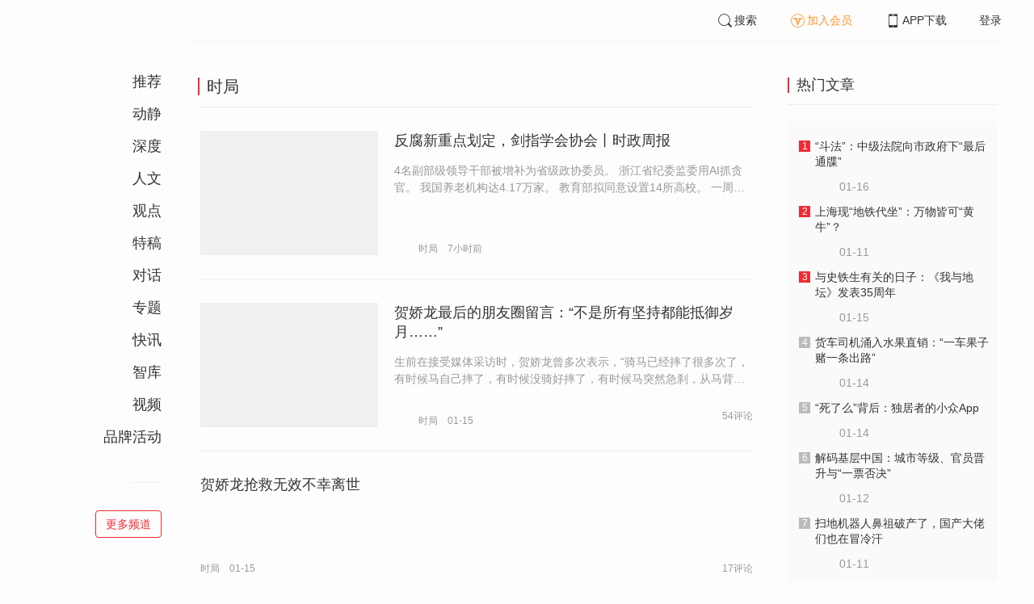

--- FILE ---
content_type: text/html; charset=UTF-8
request_url: https://www.infzm.com/contents?term_id=104&form_content_id=237796
body_size: 4806
content:
<!DOCTYPE html>
<html lang="zh-hans" class="ui-trbm">
<head>
    <meta charset="UTF-8">
    <meta name="viewport" content="width=device-width, initial-scale=1.0">
    <meta http-equiv="X-UA-Compatible" content="ie=edge">
    <title>南方周末</title>
    <meta name="author" content="">
    <meta name="description" content="">
    <meta name="keywords" content="">
        <link rel="stylesheet" href="https://at.alicdn.com/t/font_1071502_wpvvcrq8wm.css">
    <link rel="stylesheet" href="/web/styles/bootstrap.css?id=256a4ba6f7d1e290cb9e">
    <link rel="stylesheet" href="/web/styles/swiper.css?id=a1ccf43173d14f1758c5">
    <link rel="stylesheet" href="/web/styles/common.css?id=aac14c486c504d62313f">
    <script type="text/javascript" src="https://s96.cnzz.com/z_stat.php?id=1277810324&web_id=1277810324"></script>
    
<link rel="stylesheet" href="/web/styles/home/bootstrap.css?id=c68afc2c8344c78512b6">




</head>
<body>
    <section class="container-full nfzm-layout">
    <!--[ad__start]-->
                    <!--[ad__end]-->
    <div class="nfzm-layout__inner" data-class="container" is="PinContainer">
        <div class="nfzm-layout__navi" is="Pin" :fixed="false" dynamic offset-y="24" scroll-with="vertical">
            <!--[navi__start]-->
                            <nav class="nfzm-navi">
    <div class="nfzm-brand"><a href="/"></a></div>
    <ul>
                    <li class=""><a href="/contents?term_id=998">推荐</a></li>
                    <li class=""><a href="/contents?term_id=1012">动静</a></li>
                    <li class=""><a href="/contents?term_id=202">深度</a></li>
                    <li class=""><a href="/contents?term_id=240">人文</a></li>
                    <li class=""><a href="/contents?term_id=239">观点</a></li>
                    <li class=""><a href="/contents?term_id=1006">特稿</a></li>
                    <li class=""><a href="/contents?term_id=217">对话</a></li>
                    <li class=""><a href="/contents?term_id=206">专题</a></li>
                    <li class=""><a href="/contents?term_id=995">快讯</a></li>
                    <li class=""><a href="/contents?term_id=219">智库</a></li>
                    <li class=""><a href="/contents?term_id=225">视频</a></li>
                    <li class=""><a href="/contents?term_id=230">品牌活动</a></li>
            </ul>
    <div>
        <hr>
    </div>
    <a href="/terms" class="btn btn-primary btn-ghost">更多频道</a>
</nav>                        <!--[navi__end]-->
        </div>
        <div class="nfzm-layout__main">
            <header class="nfzm-layout__header">
                                <!--[header__start]-->
                <header class="nfzm-header">
    <div class="nfzm-header__content clearfix">
        
        <ul class="nfzm-list clearfix">
                            <li><a href="javascript:;" @click="shown.SearchPanel=true"><i class="iconfont iconsearch"></i>搜索</a></li>
                        <li><a href="javascript:;" id="payment-btn" class="text-deputy"><i class="iconfont iconin-member"></i>加入会员</a></li>
            <li><a target="_blank" href="/download"><i class="iconfont iconshouji"></i>APP下载</a></li>
            <li is="LoginStatus"><a id="btn-login" href="//passport.infzm.com/login" target="__brank">登录</a></li>
            
        </ul>
    </div>
</header>
                <!--[header__end]-->
                            </header>
            <div class="row">
    <div class="col-sm-8">
        <!-- [频道内容 start] -->
        <section class="nfzm-panel nfzm-panel--list">
            <header>
                <h3 class="nfzm-title">时局</h3>
            </header>
            <article>
                <ul class="nfzm-list ui-line ui-rich">
                                            <li>
                            <a href="/contents/312867?source=147&amp;source_1=104">
    <div class="nfzm-content-item nfzm-content-item--left">
                    <div class="nfzm-content-item__cover">
                                                                                            <div class="nfzm-media-object nfzm-media-object--fit-cover">
    <div class="inner">
                    <img src="http://images.infzm.com/cms/medias/image/26/01/17/0718719e31.jpg" alt="" title="">
            </div>
    </div>
                                                </div>
                <div class="nfzm-content-item__content">
            <div class="nfzm-content-item__inner">
                                    <header class="nfzm-content-item__title">
                        <h5>
                            反腐新重点划定，剑指学会协会丨时政周报
                                                    </h5>
                    </header>
                                                <div class="nfzm-content-item__description">
                    <div>4名副部级领导干部被增补为省级政协委员。

 浙江省纪委监委用AI抓贪官。

 我国养老机构达4.17万家。

 教育部拟同意设置14所高校。

一周时政新闻回顾（2026年1月9日-16日）</div>
                </div>
                                                                    <footer class="nfzm-content-item__meta">
                                                                            <div class="nfzm-content-item__meta_icon nfzm-content-item__meta_icon--red"></div>
                                                                                                    <span>时局</span>
                                                                            <span>7小时前</span>
                                                                    </footer>
                            </div>
        </div>
    </div>
</a>
                        </li>
                                            <li>
                            <a href="/contents/312733?source=147&amp;source_1=104">
    <div class="nfzm-content-item nfzm-content-item--left">
                    <div class="nfzm-content-item__cover">
                                                                                            <div class="nfzm-media-object nfzm-media-object--fit-cover">
    <div class="inner">
                    <img src="http://images.infzm.com/cms/medias/image/26/01/15/d59f83e76e.jpg" alt="" title="">
            </div>
    </div>
                                                </div>
                <div class="nfzm-content-item__content">
            <div class="nfzm-content-item__inner">
                                    <header class="nfzm-content-item__title">
                        <h5>
                            贺娇龙最后的朋友圈留言：“不是所有坚持都能抵御岁月……”
                                                    </h5>
                    </header>
                                                <div class="nfzm-content-item__description">
                    <div>生前在接受媒体采访时，贺娇龙曾多次表示，“骑马已经摔了很多次了，有时候马自己摔了，有时候没骑好摔了，有时候马突然急刹，从马背上飞出去……”

多位接受南方周末记者采访的新疆文旅局长均表示，拍短视频是受到了贺娇龙的影响。后来，贺娇龙还当选为“新疆文旅宣传推介人”。</div>
                </div>
                                                                    <footer class="nfzm-content-item__meta">
                                                                            <div class="nfzm-content-item__meta_icon nfzm-content-item__meta_icon--red"></div>
                                                                                                    <span>时局</span>
                                                                            <span>01-15</span>
                                                                            <span class="pull-right">54评论</span>
                                            </footer>
                            </div>
        </div>
    </div>
</a>
                        </li>
                                            <li>
                            <a href="/contents/312633?source=147&amp;source_1=104">
    <div class="nfzm-content-item nfzm-content-item--left">
                <div class="nfzm-content-item__content">
            <div class="nfzm-content-item__inner">
                                    <header class="nfzm-content-item__title">
                        <h5>
                            贺娇龙抢救无效不幸离世
                                                    </h5>
                    </header>
                                                                                    <footer class="nfzm-content-item__meta">
                                                                                                                            <span>时局</span>
                                                                            <span>01-15</span>
                                                                            <span class="pull-right">17评论</span>
                                            </footer>
                            </div>
        </div>
    </div>
</a>
                        </li>
                                            <li>
                            <a href="/contents/312587?source=147&amp;source_1=104">
    <div class="nfzm-content-item nfzm-content-item--left">
                <div class="nfzm-content-item__content">
            <div class="nfzm-content-item__inner">
                                    <header class="nfzm-content-item__title">
                        <h5>
                            教育部教育督导局副局长杨宇被查
                                                    </h5>
                    </header>
                                                                                    <footer class="nfzm-content-item__meta">
                                                                                                                            <span>时局</span>
                                                                            <span>01-14</span>
                                                                            <span class="pull-right">3评论</span>
                                            </footer>
                            </div>
        </div>
    </div>
</a>
                        </li>
                                            <li>
                            <a href="/contents/312529?source=147&amp;source_1=104">
    <div class="nfzm-content-item nfzm-content-item--left">
                    <div class="nfzm-content-item__cover">
                                                                                            <div class="nfzm-media-object nfzm-media-object--fit-cover">
    <div class="inner">
                    <img src="http://images.infzm.com/cms/medias/image/26/01/13/f93e5ec677.jpg" alt="" title="">
            </div>
    </div>
                                                </div>
                <div class="nfzm-content-item__content">
            <div class="nfzm-content-item__inner">
                                    <header class="nfzm-content-item__title">
                        <h5>
                            从“社区”改回“村”：区划缘何“逆向”调整？
                                                    </h5>
                    </header>
                                                <div class="nfzm-content-item__description">
                    <div>作为典型的林业资源型城市和全国最后一座“政企合一”城市的黑龙江省伊春市，则先后历经“撤区设县”“撤街设镇”两次逆向调整。

那些追求“表面城市化”的区划调整弊端日益凸显：区划调整不仅没能达到城市化的发展目标，反而阻碍了原有发展势头。因此，需要“逆向调整”。</div>
                </div>
                                                                    <footer class="nfzm-content-item__meta">
                                                                            <div class="nfzm-content-item__meta_icon nfzm-content-item__meta_icon--red"></div>
                                                                                                    <span>时局</span>
                                                                            <span>01-13</span>
                                                                            <span class="pull-right">27评论</span>
                                            </footer>
                            </div>
        </div>
    </div>
</a>
                        </li>
                                            <li>
                            <a href="/contents/312466?source=147&amp;source_1=104">
    <div class="nfzm-content-item nfzm-content-item--left">
                <div class="nfzm-content-item__content">
            <div class="nfzm-content-item__inner">
                                    <header class="nfzm-content-item__title">
                        <h5>
                            教师承担无关事务、基层被随意摊派任务……这些形式主义得治
                                                    </h5>
                    </header>
                                                                                    <footer class="nfzm-content-item__meta">
                                                                                                                            <span>时局</span>
                                                                            <span>01-12</span>
                                                                            <span class="pull-right">3评论</span>
                                            </footer>
                            </div>
        </div>
    </div>
</a>
                        </li>
                                            <li>
                            <a href="/contents/312325?source=147&amp;source_1=104">
    <div class="nfzm-content-item nfzm-content-item--left">
                    <div class="nfzm-content-item__cover">
                                                                                            <div class="nfzm-media-object nfzm-media-object--fit-cover">
    <div class="inner">
                    <img src="http://images.infzm.com/cms/medias/image/26/01/10/8f1c6d97b0.png" alt="" title="">
            </div>
    </div>
                                                </div>
                <div class="nfzm-content-item__content">
            <div class="nfzm-content-item__inner">
                                    <header class="nfzm-content-item__title">
                        <h5>
                            多地召开“新年第一会”，省委书记主动与企业家加微信｜时政周报
                                                    </h5>
                    </header>
                                                <div class="nfzm-content-item__description">
                    <div>新一轮“双一流”建设将启动。

多地省级法检“一把手”调整。

2025年全国铁路完成旅客发送量45.88亿人次。

2025年共有210名民警、142名辅警因公牺牲。

一周时政新闻（2026年1月3-9日）</div>
                </div>
                                                                    <footer class="nfzm-content-item__meta">
                                                                            <div class="nfzm-content-item__meta_icon nfzm-content-item__meta_icon--red"></div>
                                                                                                    <span>时局</span>
                                                                            <span>01-10</span>
                                                                            <span class="pull-right">11评论</span>
                                            </footer>
                            </div>
        </div>
    </div>
</a>
                        </li>
                                            <li>
                            <a href="/contents/311820?source=147&amp;source_1=104">
    <div class="nfzm-content-item nfzm-content-item--left">
                    <div class="nfzm-content-item__cover">
                                                                                            <div class="nfzm-media-object nfzm-media-object--fit-cover">
    <div class="inner">
                    <img src="http://images.infzm.com/cms/medias/image/26/01/01/DqulFfbYp4TH2gll9ag4PVoZz83ha10Tuv9nwYTM.png" alt="" title="">
            </div>
    </div>
                                                </div>
                <div class="nfzm-content-item__content">
            <div class="nfzm-content-item__inner">
                                    <header class="nfzm-content-item__title">
                        <h5>
                            创业青年在永春
                                                    </h5>
                    </header>
                                                                                    <footer class="nfzm-content-item__meta">
                                                                            <div class="nfzm-content-item__meta_icon nfzm-content-item__meta_icon--red"></div>
                                                                                                    <span>时局</span>
                                                                            <span>01-08</span>
                                                                    </footer>
                            </div>
        </div>
    </div>
</a>
                        </li>
                                            <li>
                            <a href="/contents/311817?source=147&amp;source_1=104">
    <div class="nfzm-content-item nfzm-content-item--left">
                    <div class="nfzm-content-item__cover">
                                                                                            <div class="nfzm-media-object nfzm-media-object--fit-cover">
    <div class="inner">
                    <img src="http://images.infzm.com/cms/medias/image/26/01/01/zqOPmYQxz2jqxSwrJ7Fn3qcy4IwMEya5yXcFe3g5.jpeg" alt="" title="">
            </div>
    </div>
                                                </div>
                <div class="nfzm-content-item__content">
            <div class="nfzm-content-item__inner">
                                    <header class="nfzm-content-item__title">
                        <h5>
                            直播平台供货商，开拓线下市场
                                                    </h5>
                    </header>
                                                <div class="nfzm-content-item__description">
                    <div>经历了人生的大起大落之后，他没有逆天改命的喜悦，只有劫后余生的心悸。</div>
                </div>
                                                                    <footer class="nfzm-content-item__meta">
                                                                            <div class="nfzm-content-item__meta_icon nfzm-content-item__meta_icon--red"></div>
                                                                                                    <span>时局</span>
                                                                            <span>01-08</span>
                                                                            <span class="pull-right">4评论</span>
                                            </footer>
                            </div>
        </div>
    </div>
</a>
                        </li>
                                            <li>
                            <a href="/contents/311812?source=147&amp;source_1=104">
    <div class="nfzm-content-item nfzm-content-item--left">
                    <div class="nfzm-content-item__cover">
                                                                                            <div class="nfzm-media-object nfzm-media-object--fit-cover">
    <div class="inner">
                    <img src="http://images.infzm.com/cms/medias/image/26/01/01/DAHwqxiTcjZexXiY6hqREEPzAJYpYY8yrF67TbEL.jpeg" alt="" title="">
            </div>
    </div>
                                                </div>
                <div class="nfzm-content-item__content">
            <div class="nfzm-content-item__inner">
                                    <header class="nfzm-content-item__title">
                        <h5>
                            亦“官”亦学，前副市长心系“三农”
                                                    </h5>
                    </header>
                                                <div class="nfzm-content-item__description">
                    <div>三四天的时间里，他还专门组织了一场聚焦基层金融需求的专题公益讲座。“不能突破法律的底线，要知法、守法。当然，有关部门也要知法、守法。”

（本文首发于2026年1月1日《南方周末》新年特刊·不息）</div>
                </div>
                                                                    <footer class="nfzm-content-item__meta">
                                                                            <div class="nfzm-content-item__meta_icon nfzm-content-item__meta_icon--red"></div>
                                                                                                    <span>时局</span>
                                                                            <span>01-07</span>
                                                                            <span class="pull-right">13评论</span>
                                            </footer>
                            </div>
        </div>
    </div>
</a>
                        </li>
                                        <div is="MoreContents" :term="current_term" :has-next="next_page" :filter="filter(content_ids)" use-term-to-column v-cloak></div>
                </ul>
            </article>
        </section>
        <!-- [频道内容 end] -->
    </div>
    <div class="col-sm-4">
        <!-- [热门文章 start] -->
        <div is="HotContents" v-cloak></div>
        <!-- [热门文章 end] -->
    </div>
</div>
        </div>
    </div>
    <div class="nfzm-layout__inner">
        <!--[ad__start]-->
                                        <!--[ad__end]-->
    </div>
    <div class="nfzm-layout__footer">
                <!--[footer__start]-->
        <footer class="footer nfzm-footer">
    <div class="footer__wrapper">
        <div class="footer__content">
            <ul class="footer-postcards">
                <li>
                    <div class="tips">关于南周</div>
                    <div class="cards"><a target="_blank" href="http://infzm.com/topics/t158.html">南周品牌</a>
                    </div>
                    <div class="cards"><a target="_blank" href="/download">南周APP</a>
                    </div>
                    <div class="cards"><a target="_blank" href="/about">关于我们</a></div>
                </li>
                <li>
                    <div class="tips">交流与合作</div>
                    <div class="cards"><a target="_blank" href="//csr.infzm.com">善择云平台</a></div>
                    <div class="cards"><a target="_blank" href="/advertising">广告服务</a></div>
                    
                </li>
                <li>
                    <div class="tips">友情链接</div>
                    <div class="cards"><a target="_blank" href="http://www.nfpeople.com/">南方人物周刊</a></div>
                    <div class="cards"><a target="_blank" href="http://www.southcn.com/">南方网</a></div>
                    <div class="cards"><a target="_blank" href="http://www.oeeee.com/">南方都市报</a></div>
                    <div class="cards"><a target="_blank" href="http://www.21jingji.com/">21经济网</a></div>
                </li>
                <li>
                    <div class="tips">联系我们</div>
                    <div class="cards"><a target="_blank" href="//www.infzm.com/contact">客服热线</a></div>
                    <div class="cards"><a target="_blank" href="//weibo.com/infzm">关注南周微博</a></div>
                </li>
                <li>
                    <div class="footer-qrcode">
                        <div class="">
                            <div class="pic"></div>
                            <em>南方周末APP下载</em>
                        </div>
                        <div class="">
                            <div class="pic"></div>
                            <em>南方周末公众号</em>
                        </div>
                        <div class="">
                            <div class="pic"></div>
                            <em>南周知道公众号</em>

                        </div>
                        <div class="">
                            <div class="pic"></div>
                            <em>24楼影院公众号</em>
                        </div>
                        <div class="">
                            <div class="pic"></div>
                            <em>南瓜学堂公众号</em>
                        </div>

                    </div>
                </li>
            </ul>
            <div class="footer-partner">
                <div class="" style="">
                    <p>&nbsp;</p>
                    <p>广东南方数媒工场科技有限责任公司 | 新闻信息服务许可证号：44120190002 ICP经营许可证号：粤B2-20050252号 网站备案信息：<a href='https://beian.miit.gov.cn' style="color:#999">粤ICP备13019428号</a></p>
                    <p>违法和不良信息监督电话：020-87361587 | 监督邮箱：nfzm@infzm.com</p>
                    <p><span><img style="margin-bottom: 2px;margin-right: 2px;" src="http://www.beian.gov.cn/img/new/gongan.png">
                            <a href="http://www.beian.gov.cn/portal/registerSystemInfo?recordcode=44010402002852"
                               style="display:inline-block;color:#999" target="_blank">粤公网安备 44010402002852号</a></span>
                    </p>
                </div>
            </div>
        </div>
    </div>

</footer>
        <!--[footer__end]-->
            </div>
    <div is="SearchPanel" v-model="shown.SearchPanel"></div>

        <div class="nfzm-fixed-right">
        <div is="GoTop" class="go-top"></div>
    </div>
    </section>
            <script src="/web/js/chunks/vendor.js?id=4e587e3d6761cd8f0ca7"></script>
        <script>__STATUS__={"next_page":true,"current_term":{"id":104,"title":"\u65f6\u5c40","type":"column"},"content_ids":[312867,312733,312633,312587,312529,312466,312325,311820,311817,311812]}</script>
<script src="/web/js/terms/bootstrap.js?id=5dcea22a28bf7c838eb1"></script>
        <script src="/web/js/ad.js?id=6c49391c40325a13c300"></script>
    </body>
</html>


--- FILE ---
content_type: text/css
request_url: https://www.infzm.com/web/styles/home/bootstrap.css?id=c68afc2c8344c78512b6
body_size: -3
content:
.nfzm-list.ui-important .nfzm-content-item__inner{min-height:auto}

--- FILE ---
content_type: application/javascript; charset=utf-8
request_url: https://www.infzm.com/web/js/terms/bootstrap.js?id=5dcea22a28bf7c838eb1
body_size: 24264
content:
(t=>{function e(e){for(var n,a,c=e[0],u=e[1],s=e[2],f=0,h=[];f<c.length;f++)a=c[f],Object.prototype.hasOwnProperty.call(o,a)&&o[a]&&h.push(o[a][0]),o[a]=0;for(n in u)Object.prototype.hasOwnProperty.call(u,n)&&(t[n]=u[n]);for(l&&l(e);h.length;)h.shift()();return i.push.apply(i,s||[]),r()}function r(){for(var t,e=0;e<i.length;e++){for(var r=i[e],n=!0,c=1;c<r.length;c++){var u=r[c];0!==o[u]&&(n=!1)}n&&(i.splice(e--,1),t=a(a.s=r[0]))}return t}var n={},o={8:0},i=[];function a(e){var r;return(n[e]||(r=n[e]={i:e,l:!1,exports:{}},t[e].call(r.exports,r,r.exports,a),r.l=!0,r)).exports}a.m=t,a.c=n,a.d=function(t,e,r){a.o(t,e)||Object.defineProperty(t,e,{enumerable:!0,get:r})},a.r=function(t){"undefined"!=typeof Symbol&&Symbol.toStringTag&&Object.defineProperty(t,Symbol.toStringTag,{value:"Module"}),Object.defineProperty(t,"__esModule",{value:!0})},a.t=function(t,e){if(1&e&&(t=a(t)),8&e)return t;if(4&e&&"object"==typeof t&&t&&t.__esModule)return t;var r=Object.create(null);if(a.r(r),Object.defineProperty(r,"default",{enumerable:!0,value:t}),2&e&&"string"!=typeof t)for(var n in t)a.d(r,n,function(e){return t[e]}.bind(null,n));return r},a.n=function(t){var e=t&&t.__esModule?function(){return t.default}:function(){return t};return a.d(e,"a",e),e},a.o=function(t,e){return Object.prototype.hasOwnProperty.call(t,e)},a.p="/web/";var c=(u=window.webpackJsonp=window.webpackJsonp||[]).push.bind(u);u.push=e;for(var u=u.slice(),s=0;s<u.length;s++)e(u[s]);var l=c;i.push([7,0]),r()})({"+Mf8":function(t,e,r){(t.exports=r("I1BE")(!1)).push([t.i,".fixed-container{position:relative}.go-top-btn,.scan-btn{width:40px;height:40px;z-index:103;text-align:center;cursor:pointer;background:#fff;margin-top:10px;border:1px solid #ccc;-webkit-box-shadow:0 0 2px #ddd;box-shadow:0 0 2px #ddd;-webkit-transition:all .5s ease;transition:all .5s ease}.go-top-btn>i,.scan-btn>i{font-size:26px;color:#888}.go-top-btn:hover,.scan-btn:hover{border:1px solid #ee2c34;background:#ee2c34}.go-top-btn:hover i,.scan-btn:hover i{color:#fff}.fixed-popup{position:absolute;display:none;left:-160px;top:50px;padding:10px;width:150px;height:170px;opacity:0;background:#fff;border:1px solid #ccc;-webkit-transition:opacity .8s ease;transition:opacity .8s ease;text-align:center}.fixed-popup img{width:100%;height:auto!important}.fixed-popup span{font-size:12px;color:#333;margin-left:-5px;margin-right:-5px}.scan-btn:hover+.fixed-popup{display:block;opacity:1}",""])},"/BeN":function(t,e,r){var n={name:"GoTopContainer",props:{},data:function(){return{status:{shown:!1}}},methods:{Scroll:function(){this.smoothscroll()},smoothscroll:function(){var t=document.documentElement.scrollTop||document.body.scrollTop;0<t&&(window.requestAnimationFrame(this.smoothscroll),window.scrollTo(0,t-t/5))},onScroll:function(){var t=document.documentElement.scrollTop||document.body.scrollTop;this.status.shown=768<=t}},mounted:function(){this.$nextTick((function(){window.addEventListener("scroll",this.onScroll)}))}};r("1UQX"),r=r("KHd+"),r=Object(r.a)(n,(function(){var t=this,e=t.$createElement;e=t._self._c||e;return t.status.shown?e("div",{staticClass:"fixed-container"},[e("div",{staticClass:"go-top-btn",on:{click:t.Scroll}},[e("i",{staticClass:"iconfont icontotop"})]),t._v(" "),t._m(0),t._v(" "),t._m(1)]):t._e()}),[function(){var t=this.$createElement;return(t=this._self._c||t)("div",{staticClass:"scan-btn"},[t("i",{staticClass:"iconfont iconcode"})])},function(){var t=this.$createElement;return(t=this._self._c||t)("div",{staticClass:"fixed-popup"},[t("img",{attrs:{src:"http://images.infzm.com/medias/2018/0307/0307.png?v=1"}}),this._v(" "),t("span",{staticClass:"fixed-popup-text"},[this._v("扫描二维码，下载客户端")])])}],!1,null,null,null);e.a=r.exports},"/fAn":function(t,e,r){r.d(e,"a",(function(){return n})),r.d(e,"e",(function(){return o})),r.d(e,"f",(function(){return i})),r.d(e,"b",(function(){return a})),r.d(e,"c",(function(){return c})),r.d(e,"d",(function(){return u})),location.host;var n="https://www.infzm.com/app/js/jquery-3.1.1.min.js",o="https://www.infzm.com/app/js/swiper.min.js",i="https://icdn.infzm.com/zmy-data/zmy-data-collection-3.0.0.min.js",a=(location.host,"1251434507"),c="//imgcache.qq.com/open/qcloud/video/tcplayer/tcplayer.css",u="//imgcache.qq.com/open/qcloud/video/tcplayer/tcplayer.min.js"},"/j8P":function(t,e,r){var n=r("+Mf8"),o=("string"==typeof n&&(n=[[t.i,n,""]]),{hmr:!0});o.transform=void 0,o.insertInto=void 0,r("aET+")(n,o),n.locals&&(t.exports=n.locals)},0:function(t,e){},"1UQX":function(t,e,r){r("/j8P")},"1cqw":function(t,e,r){r.d(e,"a",(function(){return n}));e=r("vDqi");var n=r.n(e).a.create({responseType:"json",withCredentials:!0})},"6DTV":function(t,e,r){r("/SS/"),r("jm62"),r("rGqo"),r("yt8O"),r("RW0V"),r("XfO3"),r("HEwt"),r("f3/d"),r("a1Th"),r("rE2o"),r("ioFf"),r("VRzm"),r("ls82"),r("xfY5");var n=r("vDqi"),o=r.n(n),i=r("dHQB"),a=r("rFy/");n=r("n2pr");function c(t){return(c="function"==typeof Symbol&&"symbol"==typeof Symbol.iterator?function(t){return typeof t}:function(t){return t&&"function"==typeof Symbol&&t.constructor===Symbol&&t!==Symbol.prototype?"symbol":typeof t})(t)}function u(){u=function(){return e};var t,e={},r=Object.prototype,n=r.hasOwnProperty,o=Object.defineProperty||function(t,e,r){t[e]=r.value},i=(_="function"==typeof Symbol?Symbol:{}).iterator||"@@iterator",a=_.asyncIterator||"@@asyncIterator",s=_.toStringTag||"@@toStringTag";function l(t,e,r){return Object.defineProperty(t,e,{value:r,enumerable:!0,configurable:!0,writable:!0}),t[e]}try{l({},"")}catch(t){l=function(t,e,r){return t[e]=r}}function f(e,r,n,i){var a,c,u,s;r=r&&r.prototype instanceof g?r:g,r=Object.create(r.prototype),i=new P(i||[]);return o(r,"_invoke",{value:(a=e,c=n,u=i,s=p,function(e,r){if(s===y)throw Error("Generator is already running");if(s===m){if("throw"===e)throw r;return{value:t,done:!0}}for(u.method=e,u.arg=r;;){var n=u.delegate;if(n&&(n=function e(r,n){var o=n.method,i=r.iterator[o];return i===t?(n.delegate=null,"throw"===o&&r.iterator.return&&(n.method="return",n.arg=t,e(r,n),"throw"===n.method)||"return"!==o&&(n.method="throw",n.arg=new TypeError("The iterator does not provide a '"+o+"' method")),v):"throw"===(o=h(i,r.iterator,n.arg)).type?(n.method="throw",n.arg=o.arg,n.delegate=null,v):(i=o.arg)?i.done?(n[r.resultName]=i.value,n.next=r.nextLoc,"return"!==n.method&&(n.method="next",n.arg=t),n.delegate=null,v):i:(n.method="throw",n.arg=new TypeError("iterator result is not an object"),n.delegate=null,v)}(n,u))){if(n===v)continue;return n}if("next"===u.method)u.sent=u._sent=u.arg;else if("throw"===u.method){if(s===p)throw s=m,u.arg;u.dispatchException(u.arg)}else"return"===u.method&&u.abrupt("return",u.arg);if(s=y,"normal"===(n=h(a,c,u)).type){if(s=u.done?m:d,n.arg===v)continue;return{value:n.arg,done:u.done}}"throw"===n.type&&(s=m,u.method="throw",u.arg=n.arg)}})}),r}function h(t,e,r){try{return{type:"normal",arg:t.call(e,r)}}catch(t){return{type:"throw",arg:t}}}e.wrap=f;var p="suspendedStart",d="suspendedYield",y="executing",m="completed",v={};function g(){}function b(){}function w(){}var _,x,O=((x=(x=(l(_={},i,(function(){return this})),Object.getPrototypeOf))&&x(x(k([]))))&&x!==r&&n.call(x,i)&&(_=x),w.prototype=g.prototype=Object.create(_));function j(t){["next","throw","return"].forEach((function(e){l(t,e,(function(t){return this._invoke(e,t)}))}))}function E(t,e){var r;o(this,"_invoke",{value:function(o,i){function a(){return new e((function(r,a){!function r(o,i,a,u){var s;if("throw"!==(o=h(t[o],t,i)).type)return(i=(s=o.arg).value)&&"object"==c(i)&&n.call(i,"__await")?e.resolve(i.__await).then((function(t){r("next",t,a,u)}),(function(t){r("throw",t,a,u)})):e.resolve(i).then((function(t){s.value=t,a(s)}),(function(t){return r("throw",t,a,u)}));u(o.arg)}(o,i,r,a)}))}return r=r?r.then(a,a):a()}})}function L(t){var e={tryLoc:t[0]};1 in t&&(e.catchLoc=t[1]),2 in t&&(e.finallyLoc=t[2],e.afterLoc=t[3]),this.tryEntries.push(e)}function S(t){var e=t.completion||{};e.type="normal",delete e.arg,t.completion=e}function P(t){this.tryEntries=[{tryLoc:"root"}],t.forEach(L,this),this.reset(!0)}function k(e){if(e||""===e){var r,o=e[i];if(o)return o.call(e);if("function"==typeof e.next)return e;if(!isNaN(e.length))return r=-1,(o=function o(){for(;++r<e.length;)if(n.call(e,r))return o.value=e[r],o.done=!1,o;return o.value=t,o.done=!0,o}).next=o}throw new TypeError(c(e)+" is not iterable")}return o(O,"constructor",{value:b.prototype=w,configurable:!0}),o(w,"constructor",{value:b,configurable:!0}),b.displayName=l(w,s,"GeneratorFunction"),e.isGeneratorFunction=function(t){return!!(t="function"==typeof t&&t.constructor)&&(t===b||"GeneratorFunction"===(t.displayName||t.name))},e.mark=function(t){return Object.setPrototypeOf?Object.setPrototypeOf(t,w):(t.__proto__=w,l(t,s,"GeneratorFunction")),t.prototype=Object.create(O),t},e.awrap=function(t){return{__await:t}},j(E.prototype),l(E.prototype,a,(function(){return this})),e.AsyncIterator=E,e.async=function(t,r,n,o,i){void 0===i&&(i=Promise);var a=new E(f(t,r,n,o),i);return e.isGeneratorFunction(r)?a:a.next().then((function(t){return t.done?t.value:a.next()}))},j(O),l(O,s,"Generator"),l(O,i,(function(){return this})),l(O,"toString",(function(){return"[object Generator]"})),e.keys=function(t){var e,r=Object(t),n=[];for(e in r)n.push(e);return n.reverse(),function t(){for(;n.length;){var e=n.pop();if(e in r)return t.value=e,t.done=!1,t}return t.done=!0,t}},e.values=k,P.prototype={constructor:P,reset:function(e){if(this.prev=0,this.next=0,this.sent=this._sent=t,this.done=!1,this.delegate=null,this.method="next",this.arg=t,this.tryEntries.forEach(S),!e)for(var r in this)"t"===r.charAt(0)&&n.call(this,r)&&!isNaN(+r.slice(1))&&(this[r]=t)},stop:function(){this.done=!0;var t=this.tryEntries[0].completion;if("throw"===t.type)throw t.arg;return this.rval},dispatchException:function(e){if(this.done)throw e;var r=this;function o(n,o){return c.type="throw",c.arg=e,r.next=n,o&&(r.method="next",r.arg=t),!!o}for(var i=this.tryEntries.length-1;0<=i;--i){var a=this.tryEntries[i],c=a.completion;if("root"===a.tryLoc)return o("end");if(a.tryLoc<=this.prev){var u=n.call(a,"catchLoc"),s=n.call(a,"finallyLoc");if(u&&s){if(this.prev<a.catchLoc)return o(a.catchLoc,!0);if(this.prev<a.finallyLoc)return o(a.finallyLoc)}else if(u){if(this.prev<a.catchLoc)return o(a.catchLoc,!0)}else{if(!s)throw Error("try statement without catch or finally");if(this.prev<a.finallyLoc)return o(a.finallyLoc)}}}},abrupt:function(t,e){for(var r=this.tryEntries.length-1;0<=r;--r){var o=this.tryEntries[r];if(o.tryLoc<=this.prev&&n.call(o,"finallyLoc")&&this.prev<o.finallyLoc){var i=o;break}}var a=(i=i&&("break"===t||"continue"===t)&&i.tryLoc<=e&&e<=i.finallyLoc?null:i)?i.completion:{};return a.type=t,a.arg=e,i?(this.method="next",this.next=i.finallyLoc,v):this.complete(a)},complete:function(t,e){if("throw"===t.type)throw t.arg;return"break"===t.type||"continue"===t.type?this.next=t.arg:"return"===t.type?(this.rval=this.arg=t.arg,this.method="return",this.next="end"):"normal"===t.type&&e&&(this.next=e),v},finish:function(t){for(var e=this.tryEntries.length-1;0<=e;--e){var r=this.tryEntries[e];if(r.finallyLoc===t)return this.complete(r.completion,r.afterLoc),S(r),v}},catch:function(t){for(var e=this.tryEntries.length-1;0<=e;--e){var r,n,o=this.tryEntries[e];if(o.tryLoc===t)return"throw"===(r=o.completion).type&&(n=r.arg,S(o)),n}throw Error("illegal catch attempt")},delegateYield:function(e,r,n){return this.delegate={iterator:k(e),resultName:r,nextLoc:n},"next"===this.method&&(this.arg=t),v}},e}function s(t){return(t=>{if(Array.isArray(t))return d(t)})(t)||(t=>{if("undefined"!=typeof Symbol&&null!=t[Symbol.iterator]||null!=t["@@iterator"])return Array.from(t)})(t)||p(t)||(()=>{throw new TypeError("Invalid attempt to spread non-iterable instance.\nIn order to be iterable, non-array objects must have a [Symbol.iterator]() method.")})()}function l(t,e){var r,n=Object.keys(t);return Object.getOwnPropertySymbols&&(r=Object.getOwnPropertySymbols(t),e&&(r=r.filter((function(e){return Object.getOwnPropertyDescriptor(t,e).enumerable}))),n.push.apply(n,r)),n}function f(t){for(var e=1;e<arguments.length;e++){var r=null!=arguments[e]?arguments[e]:{};e%2?l(Object(r),!0).forEach((function(e){var n,o;n=t,o=r[e=e],(e=(t=>(t=((t,e)=>{if("object"!=c(t)||!t)return t;var r=t[Symbol.toPrimitive];if(void 0===r)return String(t);if("object"!=c(r=r.call(t,e)))return r;throw new TypeError("@@toPrimitive must return a primitive value.")})(t,"string"),"symbol"==c(t)?t:t+""))(e))in n?Object.defineProperty(n,e,{value:o,enumerable:!0,configurable:!0,writable:!0}):n[e]=o})):Object.getOwnPropertyDescriptors?Object.defineProperties(t,Object.getOwnPropertyDescriptors(r)):l(Object(r)).forEach((function(e){Object.defineProperty(t,e,Object.getOwnPropertyDescriptor(r,e))}))}return t}function h(t,e){return(t=>{if(Array.isArray(t))return t})(t)||((t,e)=>{var r=null==t?null:"undefined"!=typeof Symbol&&t[Symbol.iterator]||t["@@iterator"];if(null!=r){var n,o,i,a,c=[],u=!0,s=!1;try{if(i=(r=r.call(t)).next,0===e){if(Object(r)!==r)return;u=!1}else for(;!(u=(n=i.call(r)).done)&&(c.push(n.value),c.length!==e);u=!0);}catch(t){s=!0,o=t}finally{try{if(!u&&null!=r.return&&(a=r.return(),Object(a)!==a))return}finally{if(s)throw o}}return c}})(t,e)||p(t,e)||(()=>{throw new TypeError("Invalid attempt to destructure non-iterable instance.\nIn order to be iterable, non-array objects must have a [Symbol.iterator]() method.")})()}function p(t,e){var r;if(t)return"string"==typeof t?d(t,e):"Map"===(r="Object"===(r={}.toString.call(t).slice(8,-1))&&t.constructor?t.constructor.name:r)||"Set"===r?Array.from(t):"Arguments"===r||/^(?:Ui|I)nt(?:8|16|32)(?:Clamped)?Array$/.test(r)?d(t,e):void 0}function d(t,e){(null==e||e>t.length)&&(e=t.length);for(var r=0,n=Array(e);r<e;r++)n[r]=t[r];return n}function y(t,e,r,n,o,i,a){try{var c=t[i](a),u=c.value}catch(t){return r(t)}c.done?e(u):Promise.resolve(u).then(n,o)}var m,v;n={props:{action:{type:String,default:"contents"},autoloadThreshold:{type:Number,default:75},autoloadMaximun:{type:Number,default:3},hasNext:{type:Boolean,default:!0},temp:{type:String,default:null},term:{type:Object,default:null},useTermToColumn:Boolean,hasDescription:{type:Boolean,default:!0},hasMeta:{type:Boolean,default:!0},hasCovers:{type:Boolean,default:null},query:{type:Object,default:function(){return{}}},filter:{type:Function,default:function(){return function(){return!0}}}},data:function(){return{list:[],page:1,status:{hasNext:!0,loading:!1,err:""},scroll:{timer:null,startY:0,loadcount:0}}},mounted:function(){window.addEventListener("scroll",this.onScroll)},beforeDestroy:function(){window.removeEventListener("scroll",this.onScroll)},methods:{refresh:(m=u().mark((function t(){var e,r,n,c,l,p=arguments;return u().wrap((function(t){for(;;)switch(t.prev=t.next){case 0:return e=0<p.length&&void 0!==p[0]?p[0]:{page:this.page},this.status.loading=!0,t.next=4,Object(i.c)(o.a.get("".concat(a.b,"/").concat(this.action),{params:f(f({},e),{},{format:"json"})}).then(i.t));case 4:e=t.sent,r=h(e,2),c=r[0],r=r[1],c?(this.status.err="加载失败",console.error(c),t.next=25):t.next=13;break;case 13:n=r.data.data.next_page,t.t0=this.action,t.next="contents"===t.t0?17:"search"===t.t0?21:25;break;case 17:return c=r.data.data.contents,this.list=[].concat(s(this.list),s(c.filter(this.filter))),this.status.hasNext=n,t.abrupt("break",25);case 21:return l=r.data.data.list,this.list=[].concat(s(this.list),s(l.filter(this.filter))),this.status.hasNext=n,t.abrupt("break",25);case 25:this.status.loading=!1;case 26:case"end":return t.stop()}}),t,this)})),v=function(){var t=this,e=arguments;return new Promise((function(r,n){var o=m.apply(t,e);function i(t){y(o,r,n,i,a,"next",t)}function a(t){y(o,r,n,i,a,"throw",t)}i(void 0)}))},function(){return v.apply(this,arguments)}),nextPage:function(){!this.status.hasNext||this.status.loading||(++this.scroll.loadcount,this.refresh(f({term_id:this.term?this.term.id:"",page:++this.page},this.query)))},onScroll:function(t){this.scroll.loadcount>=this.autoloadMaximun||Math.floor((window.scrollY+window.innerHeight)/document.body.clientHeight*100)>this.autoloadThreshold&&this.nextPage()}},watch:{hasNext:function(t){this.status.hasNext=t}},components:{ContentItem:n.a}},r=r("KHd+"),r=Object(r.a)(n,(function(){var t=this,e=t.$createElement,r=t._self._c||e;return r("div",[t._l(t.list,(function(e,n){return r("li",{key:n},[r("ContentItem",{attrs:{value:e,term:t.term&&t.useTermToColumn?t.term.title:null,temp:t.temp,hasDescription:t.hasDescription,hasMeta:t.hasMeta,hasCovers:t.hasCovers}})],1)})),t._v(" "),r("li",{staticClass:"text-center nfzm-list__more"},[t.status.hasNext?r("uiv-btn",{staticClass:"btn-ghost",attrs:{type:"primary",size:"lg",disabled:t.status.loading},on:{click:t.nextPage}},[t._v(t._s(t.status.err?"重新加载":t.status.loading?"加载中":"加载更多"))]):r("div",{staticClass:"text-center"},[t._v("没有更多内容")])],1)],2)}),[],!1,null,null,null);e.a=r.exports},7:function(t,e,r){t.exports=r("qaW9")},AIer:function(t,e,r){r.r(e),r.d(e,"Vue",(function(){return n.a})),r.d(e,"xfx",(function(){return $})),r("/SS/"),r("f3/d"),r("VRzm"),r("jm62"),r("rGqo"),r("yt8O"),r("RW0V"),r("ls82"),r("xfY5"),r("rE2o"),r("ioFf");e=r("XuX8");var n=r.n(e),o=(e=r("pE95"),r("yvkt")),i=r("Xs5w"),a=r("npko"),c=r.n(a);function u(t){var e=new Date,r=e-t;return t.getFullYear()<e.getFullYear()?c.a.format(t,"YYYY-MM-DD"):r<=6e4?"刚刚":r<36e5?"".concat(Math.round(r/60/1e3),"分钟前"):r<864e5?"".concat(Math.round(r/60/60/1e3),"小时前"):c.a.format(t,"MM-DD")}function s(t,e){return(t="000000000"+t).substr(t.length-e)}function l(t){return t=parseInt(t),s(parseInt(t/60,10),2)+":"+s(t%60,2)}window.timesify=u,window.padNumber=s,window.videoTime=l;var f=r("rFy/");function h(t){return(h="function"==typeof Symbol&&"symbol"==typeof Symbol.iterator?function(t){return typeof t}:function(t){return t&&"function"==typeof Symbol&&t.constructor===Symbol&&t!==Symbol.prototype?"symbol":typeof t})(t)}function p(t,e,r){return(e=(t=>(t=((t,e)=>{if("object"!=h(t)||!t)return t;var r=t[Symbol.toPrimitive];if(void 0===r)return String(t);if("object"!=h(r=r.call(t,e)))return r;throw new TypeError("@@toPrimitive must return a primitive value.")})(t,"string"),"symbol"==h(t)?t:t+""))(e))in t?Object.defineProperty(t,e,{value:r,enumerable:!0,configurable:!0,writable:!0}):t[e]=r,t}r("91GP");a={components:{RenderCell:{name:"RenderCell",functional:!0,props:{render:Function},render:function(t,e){return e.props.render(t)}}},props:{prefixCls:{type:String,default:""},duration:{type:Number,default:1.5},type:{type:String},content:{type:String,default:""},withIcon:Boolean,render:{type:Function},hasTitle:Boolean,styles:{type:Object,default:function(){return{right:"50%"}}},closable:{type:Boolean,default:!1},className:{type:String},name:{type:String,required:!0},onClose:{type:Function},transitionName:{type:String},background:{type:Boolean,default:!1},msgType:{type:String}},data:function(){return{withDesc:!1}},computed:{baseClass:function(){return"".concat(this.prefixCls,"-notice")},renderFunc:function(){return this.render||function(){}},classes:function(){return[this.baseClass,p(p(p(p({},"".concat(this.className),!!this.className),"".concat(this.baseClass,"-closable"),this.closable),"".concat(this.baseClass,"-with-desc"),this.withDesc),"".concat(this.baseClass,"-with-background"),this.background)]},contentClasses:function(){return["".concat(this.baseClass,"-content"),void 0!==this.render?"".concat(this.baseClass,"-content-with-render"):""]},messageContentClasses:function(){return["".concat(this.baseClass,"-content"),p(p({},"".concat(this.baseClass,"-content-").concat(this.msgType),this.msgType),"".concat(this.baseClass,"-content-background"),this.background)]},contentWithIcon:function(){return[this.withIcon?"".concat(this.prefixCls,"-content-with-icon"):"",!this.hasTitle&&this.withIcon?"".concat(this.prefixCls,"-content-with-render-notitle"):""]},messageClasses:function(){return["".concat(this.baseClass,"-content"),void 0!==this.render?"".concat(this.baseClass,"-content-with-render"):""]}},methods:{clearCloseTimer:function(){this.closeTimer&&(clearTimeout(this.closeTimer),this.closeTimer=null)},close:function(){this.clearCloseTimer(),this.onClose(),this.$parent.close(this.name)},handleEnter:function(t){"message"===this.type&&(t.style.height=t.scrollHeight+"px")},handleLeave:function(t){"message"===this.type&&1!==document.getElementsByClassName("ivu-message-notice").length&&(t.style.height=0,t.style.paddingTop=0,t.style.paddingBottom=0)}},mounted:function(){var t,e=this;this.clearCloseTimer(),0!==this.duration&&(this.closeTimer=setTimeout((function(){e.close()}),1e3*this.duration)),"ivu-notice"===this.prefixCls&&(t=this.$refs.content.querySelectorAll(".".concat(this.prefixCls,"-desc"))[0],this.withDesc=!!this.render||!!t&&""!==t.innerHTML)},beforeDestroy:function(){this.clearCloseTimer()}};var d=r("KHd+"),y=(a=Object(d.a)(a,(function(){var t=this,e=t.$createElement;return(e=t._self._c||e)("transition",{attrs:{name:t.transitionName,appear:""},on:{enter:t.handleEnter,leave:t.handleLeave}},[e("div",{class:t.classes,style:t.styles},["notice"===t.type?[e("div",{ref:"content",class:t.contentClasses,domProps:{innerHTML:t._s(t.content)}}),t._v(" "),e("div",{class:t.contentWithIcon},[e("render-cell",{attrs:{render:t.renderFunc}})],1),t._v(" "),t.closable?e("a",{class:[t.baseClass+"-close"],on:{click:t.close}},[e("i",{staticClass:"ivu-icon ivu-icon-ios-close"})]):t._e()]:t._e(),t._v(" "),"message"===t.type?[e("div",{ref:"content",class:t.messageContentClasses},[e("div",{class:[t.baseClass+"-content-text"],domProps:{innerHTML:t._s(t.content)}}),t._v(" "),e("div",{class:[t.baseClass+"-content-text"]},[e("render-cell",{attrs:{render:t.renderFunc}})],1),t._v(" "),t.closable?e("a",{class:[t.baseClass+"-close"],on:{click:t.close}},[e("i",{staticClass:"ivu-icon ivu-icon-ios-close"})]):t._e()])]:t._e()],2)])}),[],!1,null,null,null).exports,0);function m(t){return(m="function"==typeof Symbol&&"symbol"==typeof Symbol.iterator?function(t){return typeof t}:function(t){return t&&"function"==typeof Symbol&&t.constructor===Symbol&&t!==Symbol.prototype?"symbol":typeof t})(t)}function v(t,e,r){return(e=(t=>(t=((t,e)=>{if("object"!=m(t)||!t)return t;var r=t[Symbol.toPrimitive];if(void 0===r)return String(t);if("object"!=m(r=r.call(t,e)))return r;throw new TypeError("@@toPrimitive must return a primitive value.")})(t,"string"),"symbol"==m(t)?t:t+""))(e))in t?Object.defineProperty(t,e,{value:r,enumerable:!0,configurable:!0,writable:!0}):t[e]=r,t}var g,b=0,w=Date.now(),_=(a={components:{Notice:a},props:{prefixCls:{type:String,default:"ivu-notification"},styles:{type:Object,default:function(){return{top:"65px",left:"50%"}}},content:{type:String},className:{type:String}},data:function(){return{notices:[],tIndex:this.handleGetIndex()}},computed:{classes:function(){return["".concat(this.prefixCls),v({},"".concat(this.className),!!this.className)]},wrapStyles:function(){var t=Object.assign({},this.styles);return t["z-index"]=1010+this.tIndex,t}},methods:{add:function(t){var e=t.name||"ivuNotification_"+w+"_"+b++;e=Object.assign({styles:{right:"50%"},content:"",duration:1.5,closable:!1,name:e},t);this.notices.push(e),this.tIndex=this.handleGetIndex()},close:function(t){for(var e=this.notices,r=0;r<e.length;r++)if(e[r].name===t){this.notices.splice(r,1);break}},closeAll:function(){this.notices=[]},handleGetIndex:function(){return++y}}},Object(d.a)(a,(function(){var t=this,e=t.$createElement,r=t._self._c||e;return r("div",{class:t.classes,style:t.wrapStyles},t._l(t.notices,(function(e){return r("Notice",{key:e.name,attrs:{"prefix-cls":t.prefixCls,styles:e.styles,type:e.type,content:e.content,duration:e.duration,render:e.render,"has-title":e.hasTitle,withIcon:e.withIcon,closable:e.closable,name:e.name,"transition-name":e.transitionName,background:e.background,"msg-type":e.msgType,"on-close":e.onClose}})})),1)}),[],!1,null,null,null).exports),x=(_.newInstance=function(t){var e=t||{},r=(t=new n.a({render:function(t){return t(_,{props:e})}})).$mount(),o=(document.body.appendChild(r.$el),t.$children[0]);return{notice:function(t){o.add(t)},remove:function(t){o.close(t)},component:o,destroy:function(t){o.closeAll(),setTimeout((function(){document.body.removeChild(document.getElementsByClassName(t)[0])}),500)}}},_),O="nfzm-message",j="nfzm-icon",E="nfzm_message_key_",L={top:24,duration:1.5},S=1,P={info:"ios-information-circle",success:"ios-checkmark-circle",warning:"ios-alert",error:"ios-close-circle",loading:"ios-loading"};function k(){return g=g||x.newInstance({prefixCls:O,styles:{top:"".concat(L.top,"px")}})}a={name:"Message",info:function(t){return this.message("info",t)},success:function(t){return this.message("success",t)},warning:function(t){return this.message("warning",t)},error:function(t){return this.message("error",t)},loading:function(t){return this.message("loading",t)},message:function(t,e){return function(t,e,r,n,o,i,a){t=0<arguments.length&&void 0!==t?t:"",e=1<arguments.length&&void 0!==e?e:L.duration,n=3<arguments.length&&void 0!==n?n:function(){},o=4<arguments.length&&void 0!==o&&o,i=5<arguments.length&&void 0!==i?i:function(){},a=6<arguments.length&&void 0!==a&&a;var c,u=P[r=2<arguments.length?r:void 0],s="loading"===r?" ivu-load-loop":"",l=k();return l.notice({name:"".concat(E).concat(S),duration:e,styles:{},transitionName:"move-up",content:'\n            <div class="'.concat(O,"-custom-content ").concat(O,"-").concat(r,'">\n                <i class="').concat(j," ").concat(j,"-").concat(u," ").concat(s,'"></i>\n                <span>').concat(t,"</span>\n            </div>\n        "),render:i,onClose:n,closable:o,type:"message",msgType:r,background:a}),c=S++,function(){l.remove("".concat(E).concat(c))}}((e="string"==typeof e?{content:e}:e).content,e.duration,t,e.onClose,e.closable,e.render,e.background)},config:function(t){!t.top&&0!==t.top||(L.top=t.top),!t.duration&&0!==t.duration||(L.duration=t.duration)},destroy:function(){var t=k();g=null,t.destroy("ivu-message")}};var T=r("dHQB"),C=r("ounL"),z=r("+G7S");function N(t){return(N="function"==typeof Symbol&&"symbol"==typeof Symbol.iterator?function(t){return typeof t}:function(t){return t&&"function"==typeof Symbol&&t.constructor===Symbol&&t!==Symbol.prototype?"symbol":typeof t})(t)}var I=["createdAt"];function G(){G=function(){return e};var t,e={},r=Object.prototype,n=r.hasOwnProperty,o=Object.defineProperty||function(t,e,r){t[e]=r.value},i=(b="function"==typeof Symbol?Symbol:{}).iterator||"@@iterator",a=b.asyncIterator||"@@asyncIterator",c=b.toStringTag||"@@toStringTag";function u(t,e,r){return Object.defineProperty(t,e,{value:r,enumerable:!0,configurable:!0,writable:!0}),t[e]}try{u({},"")}catch(t){u=function(t,e,r){return t[e]=r}}function s(e,r,n,i){var a,c,u,s;r=r&&r.prototype instanceof m?r:m,r=Object.create(r.prototype),i=new L(i||[]);return o(r,"_invoke",{value:(a=e,c=n,u=i,s=f,function(e,r){if(s===p)throw Error("Generator is already running");if(s===d){if("throw"===e)throw r;return{value:t,done:!0}}for(u.method=e,u.arg=r;;){var n=u.delegate;if(n&&(n=function e(r,n){var o=n.method,i=r.iterator[o];return i===t?(n.delegate=null,"throw"===o&&r.iterator.return&&(n.method="return",n.arg=t,e(r,n),"throw"===n.method)||"return"!==o&&(n.method="throw",n.arg=new TypeError("The iterator does not provide a '"+o+"' method")),y):"throw"===(o=l(i,r.iterator,n.arg)).type?(n.method="throw",n.arg=o.arg,n.delegate=null,y):(i=o.arg)?i.done?(n[r.resultName]=i.value,n.next=r.nextLoc,"return"!==n.method&&(n.method="next",n.arg=t),n.delegate=null,y):i:(n.method="throw",n.arg=new TypeError("iterator result is not an object"),n.delegate=null,y)}(n,u))){if(n===y)continue;return n}if("next"===u.method)u.sent=u._sent=u.arg;else if("throw"===u.method){if(s===f)throw s=d,u.arg;u.dispatchException(u.arg)}else"return"===u.method&&u.abrupt("return",u.arg);if(s=p,"normal"===(n=l(a,c,u)).type){if(s=u.done?d:h,n.arg===y)continue;return{value:n.arg,done:u.done}}"throw"===n.type&&(s=d,u.method="throw",u.arg=n.arg)}})}),r}function l(t,e,r){try{return{type:"normal",arg:t.call(e,r)}}catch(t){return{type:"throw",arg:t}}}e.wrap=s;var f="suspendedStart",h="suspendedYield",p="executing",d="completed",y={};function m(){}function v(){}function g(){}var b,w,_=((w=(w=(u(b={},i,(function(){return this})),Object.getPrototypeOf))&&w(w(S([]))))&&w!==r&&n.call(w,i)&&(b=w),g.prototype=m.prototype=Object.create(b));function x(t){["next","throw","return"].forEach((function(e){u(t,e,(function(t){return this._invoke(e,t)}))}))}function O(t,e){var r;o(this,"_invoke",{value:function(o,i){function a(){return new e((function(r,a){!function r(o,i,a,c){var u;if("throw"!==(o=l(t[o],t,i)).type)return(i=(u=o.arg).value)&&"object"==N(i)&&n.call(i,"__await")?e.resolve(i.__await).then((function(t){r("next",t,a,c)}),(function(t){r("throw",t,a,c)})):e.resolve(i).then((function(t){u.value=t,a(u)}),(function(t){return r("throw",t,a,c)}));c(o.arg)}(o,i,r,a)}))}return r=r?r.then(a,a):a()}})}function j(t){var e={tryLoc:t[0]};1 in t&&(e.catchLoc=t[1]),2 in t&&(e.finallyLoc=t[2],e.afterLoc=t[3]),this.tryEntries.push(e)}function E(t){var e=t.completion||{};e.type="normal",delete e.arg,t.completion=e}function L(t){this.tryEntries=[{tryLoc:"root"}],t.forEach(j,this),this.reset(!0)}function S(e){if(e||""===e){var r,o=e[i];if(o)return o.call(e);if("function"==typeof e.next)return e;if(!isNaN(e.length))return r=-1,(o=function o(){for(;++r<e.length;)if(n.call(e,r))return o.value=e[r],o.done=!1,o;return o.value=t,o.done=!0,o}).next=o}throw new TypeError(N(e)+" is not iterable")}return o(_,"constructor",{value:v.prototype=g,configurable:!0}),o(g,"constructor",{value:v,configurable:!0}),v.displayName=u(g,c,"GeneratorFunction"),e.isGeneratorFunction=function(t){return!!(t="function"==typeof t&&t.constructor)&&(t===v||"GeneratorFunction"===(t.displayName||t.name))},e.mark=function(t){return Object.setPrototypeOf?Object.setPrototypeOf(t,g):(t.__proto__=g,u(t,c,"GeneratorFunction")),t.prototype=Object.create(_),t},e.awrap=function(t){return{__await:t}},x(O.prototype),u(O.prototype,a,(function(){return this})),e.AsyncIterator=O,e.async=function(t,r,n,o,i){void 0===i&&(i=Promise);var a=new O(s(t,r,n,o),i);return e.isGeneratorFunction(r)?a:a.next().then((function(t){return t.done?t.value:a.next()}))},x(_),u(_,c,"Generator"),u(_,i,(function(){return this})),u(_,"toString",(function(){return"[object Generator]"})),e.keys=function(t){var e,r=Object(t),n=[];for(e in r)n.push(e);return n.reverse(),function t(){for(;n.length;){var e=n.pop();if(e in r)return t.value=e,t.done=!1,t}return t.done=!0,t}},e.values=S,L.prototype={constructor:L,reset:function(e){if(this.prev=0,this.next=0,this.sent=this._sent=t,this.done=!1,this.delegate=null,this.method="next",this.arg=t,this.tryEntries.forEach(E),!e)for(var r in this)"t"===r.charAt(0)&&n.call(this,r)&&!isNaN(+r.slice(1))&&(this[r]=t)},stop:function(){this.done=!0;var t=this.tryEntries[0].completion;if("throw"===t.type)throw t.arg;return this.rval},dispatchException:function(e){if(this.done)throw e;var r=this;function o(n,o){return c.type="throw",c.arg=e,r.next=n,o&&(r.method="next",r.arg=t),!!o}for(var i=this.tryEntries.length-1;0<=i;--i){var a=this.tryEntries[i],c=a.completion;if("root"===a.tryLoc)return o("end");if(a.tryLoc<=this.prev){var u=n.call(a,"catchLoc"),s=n.call(a,"finallyLoc");if(u&&s){if(this.prev<a.catchLoc)return o(a.catchLoc,!0);if(this.prev<a.finallyLoc)return o(a.finallyLoc)}else if(u){if(this.prev<a.catchLoc)return o(a.catchLoc,!0)}else{if(!s)throw Error("try statement without catch or finally");if(this.prev<a.finallyLoc)return o(a.finallyLoc)}}}},abrupt:function(t,e){for(var r=this.tryEntries.length-1;0<=r;--r){var o=this.tryEntries[r];if(o.tryLoc<=this.prev&&n.call(o,"finallyLoc")&&this.prev<o.finallyLoc){var i=o;break}}var a=(i=i&&("break"===t||"continue"===t)&&i.tryLoc<=e&&e<=i.finallyLoc?null:i)?i.completion:{};return a.type=t,a.arg=e,i?(this.method="next",this.next=i.finallyLoc,y):this.complete(a)},complete:function(t,e){if("throw"===t.type)throw t.arg;return"break"===t.type||"continue"===t.type?this.next=t.arg:"return"===t.type?(this.rval=this.arg=t.arg,this.method="return",this.next="end"):"normal"===t.type&&e&&(this.next=e),y},finish:function(t){for(var e=this.tryEntries.length-1;0<=e;--e){var r=this.tryEntries[e];if(r.finallyLoc===t)return this.complete(r.completion,r.afterLoc),E(r),y}},catch:function(t){for(var e=this.tryEntries.length-1;0<=e;--e){var r,n,o=this.tryEntries[e];if(o.tryLoc===t)return"throw"===(r=o.completion).type&&(n=r.arg,E(o)),n}throw Error("illegal catch attempt")},delegateYield:function(e,r,n){return this.delegate={iterator:S(e),resultName:r,nextLoc:n},"next"===this.method&&(this.arg=t),y}},e}function A(t,e){if(null==t)return{};var r,n=((t,e)=>{if(null==t)return{};var r,n={};for(r in t)if({}.hasOwnProperty.call(t,r)){if(-1!==e.indexOf(r))continue;n[r]=t[r]}return n})(t,e);if(Object.getOwnPropertySymbols)for(var o=Object.getOwnPropertySymbols(t),i=0;i<o.length;i++)r=o[i],-1===e.indexOf(r)&&{}.propertyIsEnumerable.call(t,r)&&(n[r]=t[r]);return n}function D(t,e){var r,n=Object.keys(t);return Object.getOwnPropertySymbols&&(r=Object.getOwnPropertySymbols(t),e&&(r=r.filter((function(e){return Object.getOwnPropertyDescriptor(t,e).enumerable}))),n.push.apply(n,r)),n}function F(t){for(var e=1;e<arguments.length;e++){var r=null!=arguments[e]?arguments[e]:{};e%2?D(Object(r),!0).forEach((function(e){var n,o;n=t,o=r[e=e],(e=(t=>(t=((t,e)=>{if("object"!=N(t)||!t)return t;var r=t[Symbol.toPrimitive];if(void 0===r)return String(t);if("object"!=N(r=r.call(t,e)))return r;throw new TypeError("@@toPrimitive must return a primitive value.")})(t,"string"),"symbol"==N(t)?t:t+""))(e))in n?Object.defineProperty(n,e,{value:o,enumerable:!0,configurable:!0,writable:!0}):n[e]=o})):Object.getOwnPropertyDescriptors?Object.defineProperties(t,Object.getOwnPropertyDescriptors(r)):D(Object(r)).forEach((function(e){Object.defineProperty(t,e,Object.getOwnPropertyDescriptor(r,e))}))}return t}function M(t,e,r,n,o,i,a){try{var c=t[i](a),u=c.value}catch(t){return r(t)}c.done?e(u):Promise.resolve(u).then(n,o)}var q=new function(t){var e=z.a.DomObserver();function r(){var t;return t=G().mark((function t(){var r,o,i,a,c,u,s=arguments;return G().wrap((function(t){for(;;)switch(t.prev=t.next){case 0:return r=0<s.length&&void 0!==s[0]?s[0]:function(){},1<s.length&&void 0!==s[1]||window.__STATUS__,t.next=4,Object(C.a)();case 4:o=t.sent,i=Object(C.b)();try{a=function(){q.getStorageAllKeys().forEach((function(t){return q.storage(t).merge((function(t){var e=t.createdAt;return F(F({},A(t,I)),{},{event:"close",event_value:Math.floor(((new Date).getTime()-e)/1e3),time:q.getTimestamp()})})).local(t)}))},c=function(){q.getStorageAllKeys().forEach((function(t){q.storage(t).push().then((function(){return q.removeStorage(t)}))}))},n.auth({version:"1.0.0",platform:"web",machine_id:o,user_id:i?i.id:0,member_type:i?i.member_type:0}),c(),u=function(){return a()},window.removeEventListener("beforeunload",u),window.addEventListener("beforeunload",u),r(n)}catch(t){console.log(t)}return e.init(),t.abrupt("return",self);case 9:case"end":return t.stop()}}),t)})),(r=function(){var e=this,r=arguments;return new Promise((function(n,o){var i=t.apply(e,r);function a(t){M(i,n,o,a,c,"next",t)}function c(t){M(i,n,o,a,c,"throw",t)}a(void 0)}))}).apply(this,arguments)}var n={init:function(){return r.apply(this,arguments)}};return Object.setPrototypeOf(n,new z.a(F({url:f.e,xfxKey:f.f},void 0))),Object.defineProperties(n,{domObserver:{get:function(){return e}}}),n},$=q,B=(r("XfO3"),r("HEwt"),r("a1Th"),r("OG14"),r("pIFo"),r("KKXr"),r("vDqi")),Y=r.n(B);function H(t){return(H="function"==typeof Symbol&&"symbol"==typeof Symbol.iterator?function(t){return typeof t}:function(t){return t&&"function"==typeof Symbol&&t.constructor===Symbol&&t!==Symbol.prototype?"symbol":typeof t})(t)}function R(){R=function(){return e};var t,e={},r=Object.prototype,n=r.hasOwnProperty,o=Object.defineProperty||function(t,e,r){t[e]=r.value},i=(b="function"==typeof Symbol?Symbol:{}).iterator||"@@iterator",a=b.asyncIterator||"@@asyncIterator",c=b.toStringTag||"@@toStringTag";function u(t,e,r){return Object.defineProperty(t,e,{value:r,enumerable:!0,configurable:!0,writable:!0}),t[e]}try{u({},"")}catch(t){u=function(t,e,r){return t[e]=r}}function s(e,r,n,i){var a,c,u,s;r=r&&r.prototype instanceof m?r:m,r=Object.create(r.prototype),i=new L(i||[]);return o(r,"_invoke",{value:(a=e,c=n,u=i,s=f,function(e,r){if(s===p)throw Error("Generator is already running");if(s===d){if("throw"===e)throw r;return{value:t,done:!0}}for(u.method=e,u.arg=r;;){var n=u.delegate;if(n&&(n=function e(r,n){var o=n.method,i=r.iterator[o];return i===t?(n.delegate=null,"throw"===o&&r.iterator.return&&(n.method="return",n.arg=t,e(r,n),"throw"===n.method)||"return"!==o&&(n.method="throw",n.arg=new TypeError("The iterator does not provide a '"+o+"' method")),y):"throw"===(o=l(i,r.iterator,n.arg)).type?(n.method="throw",n.arg=o.arg,n.delegate=null,y):(i=o.arg)?i.done?(n[r.resultName]=i.value,n.next=r.nextLoc,"return"!==n.method&&(n.method="next",n.arg=t),n.delegate=null,y):i:(n.method="throw",n.arg=new TypeError("iterator result is not an object"),n.delegate=null,y)}(n,u))){if(n===y)continue;return n}if("next"===u.method)u.sent=u._sent=u.arg;else if("throw"===u.method){if(s===f)throw s=d,u.arg;u.dispatchException(u.arg)}else"return"===u.method&&u.abrupt("return",u.arg);if(s=p,"normal"===(n=l(a,c,u)).type){if(s=u.done?d:h,n.arg===y)continue;return{value:n.arg,done:u.done}}"throw"===n.type&&(s=d,u.method="throw",u.arg=n.arg)}})}),r}function l(t,e,r){try{return{type:"normal",arg:t.call(e,r)}}catch(t){return{type:"throw",arg:t}}}e.wrap=s;var f="suspendedStart",h="suspendedYield",p="executing",d="completed",y={};function m(){}function v(){}function g(){}var b,w,_=((w=(w=(u(b={},i,(function(){return this})),Object.getPrototypeOf))&&w(w(S([]))))&&w!==r&&n.call(w,i)&&(b=w),g.prototype=m.prototype=Object.create(b));function x(t){["next","throw","return"].forEach((function(e){u(t,e,(function(t){return this._invoke(e,t)}))}))}function O(t,e){var r;o(this,"_invoke",{value:function(o,i){function a(){return new e((function(r,a){!function r(o,i,a,c){var u;if("throw"!==(o=l(t[o],t,i)).type)return(i=(u=o.arg).value)&&"object"==H(i)&&n.call(i,"__await")?e.resolve(i.__await).then((function(t){r("next",t,a,c)}),(function(t){r("throw",t,a,c)})):e.resolve(i).then((function(t){u.value=t,a(u)}),(function(t){return r("throw",t,a,c)}));c(o.arg)}(o,i,r,a)}))}return r=r?r.then(a,a):a()}})}function j(t){var e={tryLoc:t[0]};1 in t&&(e.catchLoc=t[1]),2 in t&&(e.finallyLoc=t[2],e.afterLoc=t[3]),this.tryEntries.push(e)}function E(t){var e=t.completion||{};e.type="normal",delete e.arg,t.completion=e}function L(t){this.tryEntries=[{tryLoc:"root"}],t.forEach(j,this),this.reset(!0)}function S(e){if(e||""===e){var r,o=e[i];if(o)return o.call(e);if("function"==typeof e.next)return e;if(!isNaN(e.length))return r=-1,(o=function o(){for(;++r<e.length;)if(n.call(e,r))return o.value=e[r],o.done=!1,o;return o.value=t,o.done=!0,o}).next=o}throw new TypeError(H(e)+" is not iterable")}return o(_,"constructor",{value:v.prototype=g,configurable:!0}),o(g,"constructor",{value:v,configurable:!0}),v.displayName=u(g,c,"GeneratorFunction"),e.isGeneratorFunction=function(t){return!!(t="function"==typeof t&&t.constructor)&&(t===v||"GeneratorFunction"===(t.displayName||t.name))},e.mark=function(t){return Object.setPrototypeOf?Object.setPrototypeOf(t,g):(t.__proto__=g,u(t,c,"GeneratorFunction")),t.prototype=Object.create(_),t},e.awrap=function(t){return{__await:t}},x(O.prototype),u(O.prototype,a,(function(){return this})),e.AsyncIterator=O,e.async=function(t,r,n,o,i){void 0===i&&(i=Promise);var a=new O(s(t,r,n,o),i);return e.isGeneratorFunction(r)?a:a.next().then((function(t){return t.done?t.value:a.next()}))},x(_),u(_,c,"Generator"),u(_,i,(function(){return this})),u(_,"toString",(function(){return"[object Generator]"})),e.keys=function(t){var e,r=Object(t),n=[];for(e in r)n.push(e);return n.reverse(),function t(){for(;n.length;){var e=n.pop();if(e in r)return t.value=e,t.done=!1,t}return t.done=!0,t}},e.values=S,L.prototype={constructor:L,reset:function(e){if(this.prev=0,this.next=0,this.sent=this._sent=t,this.done=!1,this.delegate=null,this.method="next",this.arg=t,this.tryEntries.forEach(E),!e)for(var r in this)"t"===r.charAt(0)&&n.call(this,r)&&!isNaN(+r.slice(1))&&(this[r]=t)},stop:function(){this.done=!0;var t=this.tryEntries[0].completion;if("throw"===t.type)throw t.arg;return this.rval},dispatchException:function(e){if(this.done)throw e;var r=this;function o(n,o){return c.type="throw",c.arg=e,r.next=n,o&&(r.method="next",r.arg=t),!!o}for(var i=this.tryEntries.length-1;0<=i;--i){var a=this.tryEntries[i],c=a.completion;if("root"===a.tryLoc)return o("end");if(a.tryLoc<=this.prev){var u=n.call(a,"catchLoc"),s=n.call(a,"finallyLoc");if(u&&s){if(this.prev<a.catchLoc)return o(a.catchLoc,!0);if(this.prev<a.finallyLoc)return o(a.finallyLoc)}else if(u){if(this.prev<a.catchLoc)return o(a.catchLoc,!0)}else{if(!s)throw Error("try statement without catch or finally");if(this.prev<a.finallyLoc)return o(a.finallyLoc)}}}},abrupt:function(t,e){for(var r=this.tryEntries.length-1;0<=r;--r){var o=this.tryEntries[r];if(o.tryLoc<=this.prev&&n.call(o,"finallyLoc")&&this.prev<o.finallyLoc){var i=o;break}}var a=(i=i&&("break"===t||"continue"===t)&&i.tryLoc<=e&&e<=i.finallyLoc?null:i)?i.completion:{};return a.type=t,a.arg=e,i?(this.method="next",this.next=i.finallyLoc,y):this.complete(a)},complete:function(t,e){if("throw"===t.type)throw t.arg;return"break"===t.type||"continue"===t.type?this.next=t.arg:"return"===t.type?(this.rval=this.arg=t.arg,this.method="return",this.next="end"):"normal"===t.type&&e&&(this.next=e),y},finish:function(t){for(var e=this.tryEntries.length-1;0<=e;--e){var r=this.tryEntries[e];if(r.finallyLoc===t)return this.complete(r.completion,r.afterLoc),E(r),y}},catch:function(t){for(var e=this.tryEntries.length-1;0<=e;--e){var r,n,o=this.tryEntries[e];if(o.tryLoc===t)return"throw"===(r=o.completion).type&&(n=r.arg,E(o)),n}throw Error("illegal catch attempt")},delegateYield:function(e,r,n){return this.delegate={iterator:S(e),resultName:r,nextLoc:n},"next"===this.method&&(this.arg=t),y}},e}function V(t,e){var r,n=Object.keys(t);return Object.getOwnPropertySymbols&&(r=Object.getOwnPropertySymbols(t),e&&(r=r.filter((function(e){return Object.getOwnPropertyDescriptor(t,e).enumerable}))),n.push.apply(n,r)),n}function U(t){for(var e=1;e<arguments.length;e++){var r=null!=arguments[e]?arguments[e]:{};e%2?V(Object(r),!0).forEach((function(e){K(t,e,r[e])})):Object.getOwnPropertyDescriptors?Object.defineProperties(t,Object.getOwnPropertyDescriptors(r)):V(Object(r)).forEach((function(e){Object.defineProperty(t,e,Object.getOwnPropertyDescriptor(r,e))}))}return t}function K(t,e,r){return(e=(t=>(t=((t,e)=>{if("object"!=H(t)||!t)return t;var r=t[Symbol.toPrimitive];if(void 0===r)return String(t);if("object"!=H(r=r.call(t,e)))return r;throw new TypeError("@@toPrimitive must return a primitive value.")})(t,"string"),"symbol"==H(t)?t:t+""))(e))in t?Object.defineProperty(t,e,{value:r,enumerable:!0,configurable:!0,writable:!0}):t[e]=r,t}function X(t,e){return(t=>{if(Array.isArray(t))return t})(t)||((t,e)=>{var r=null==t?null:"undefined"!=typeof Symbol&&t[Symbol.iterator]||t["@@iterator"];if(null!=r){var n,o,i,a,c=[],u=!0,s=!1;try{if(i=(r=r.call(t)).next,0===e){if(Object(r)!==r)return;u=!1}else for(;!(u=(n=i.call(r)).done)&&(c.push(n.value),c.length!==e);u=!0);}catch(t){s=!0,o=t}finally{try{if(!u&&null!=r.return&&(a=r.return(),Object(a)!==a))return}finally{if(s)throw o}}return c}})(t,e)||((t,e)=>{var r;if(t)return"string"==typeof t?J(t,e):"Map"===(r="Object"===(r={}.toString.call(t).slice(8,-1))&&t.constructor?t.constructor.name:r)||"Set"===r?Array.from(t):"Arguments"===r||/^(?:Ui|I)nt(?:8|16|32)(?:Clamped)?Array$/.test(r)?J(t,e):void 0})(t,e)||(()=>{throw new TypeError("Invalid attempt to destructure non-iterable instance.\nIn order to be iterable, non-array objects must have a [Symbol.iterator]() method.")})()}function J(t,e){(null==e||e>t.length)&&(e=t.length);for(var r=0,n=Array(e);r<e;r++)n[r]=t[r];return n}function Q(t,e,r,n,o,i,a){try{var c=t[i](a),u=c.value}catch(t){return r(t)}c.done?e(u):Promise.resolve(u).then(n,o)}function W(){var t;return t=R().mark((function t(e){var r,n,o,i;return R().wrap((function(t){for(;;)switch(t.prev=t.next){case 0:if(t.prev=0,(r=location.search.substring(1).replace("&&","&").split("&").filter((function(t){return""!=t})).map((function(t){return t.split("=")})).reduce((function(t,e){var r=(e=X(e,2))[0];e=e[1];return U(U({},t),{},K({},r,e))}),{})).hasOwnProperty("bought")){t.next=5;break}return t.abrupt("return");case 5:return n={position_id:1,product_id:r.bought},t.next=8,Object(T.c)(Y.a.get("".concat(f.b,"/guide"),{params:U(U({},n),{},{format:"json"})}).then(T.t));case 8:if(n=t.sent,i=X(n,2),o=i[0],i=i[1],o)return t.abrupt("return");t.next=14;break;case 14:if("{}"==JSON.stringify(i.data.data))return t.abrupt("return");t.next=16;break;case 16:e.reward_desc=i.data.data.reward_desc,e.rewardMedia=i.data.data.rewardMedia,e.shown=!0;try{$.update({type:"activity",position_id:53,source:"312"}).push("view")}catch(t){console.log(t)}t.next=25;break;case 22:t.prev=22,t.t0=t.catch(0),console.error(t.t0);case 25:case"end":return t.stop()}}),t,null,[[0,22]])})),(W=function(){var e=this,r=arguments;return new Promise((function(n,o){var i=t.apply(e,r);function a(t){Q(i,n,o,a,c,"next",t)}function c(t){Q(i,n,o,a,c,"throw",t)}a(void 0)}))}).apply(this,arguments)}B={data:function(){return{title:"添加您的专属客服，响应快人一步！",shown:!1,reward_desc:"额外多领1份《南方周末典藏电子书》",rewardMedia:{path:"http://dev.cms.infzm.com/cms/medias/image/23/06/08/RhYJiUUviofx3KOwYCTmPr80uaVkaYgoTJdz6ZW7.jpeg"}}},mounted:function(){!function(){W.apply(this,arguments)}(this),this.$el.querySelector(".modal-body").style.padding="0";var t=this.$el.querySelector(".modal-dialog");t.style.width="676.32px",t.style.transform="translate(-50%, -50%)",t.style.margin="0px",t.style.height="auto",t.style.top="50%",t.style.left="50%"},methods:{getContainer:function(){return document.body},onClose:function(){this.shown=!1}}};var Z=(r("HwQq"),Object(d.a)(B,(function(){var t=this,e=t.$createElement;return(e=t._self._c||e)("div",[e("uiv-modal",{staticClass:"nfzm-guide-modal",attrs:{footer:!1,header:!1,backdrop:!1},model:{value:t.shown,callback:function(e){t.shown=e},expression:"shown"}},[e("div",{staticClass:"guide"},[e("div",{staticClass:"guide__close",on:{click:t.onClose}},[e("i",{staticClass:"glyphicon glyphicon-remove"})]),t._v(" "),e("p",{staticClass:"guide__header"},[t._v(t._s(t.title))]),t._v(" "),e("p",{staticClass:"guide__reward_desc"},[e("span",[t._v(t._s(t.reward_desc))])]),t._v(" "),e("div",{staticClass:"guide__reward_media"},[e("img",{attrs:{src:t.rewardMedia.path,alt:"长按保存图片"}})]),t._v(" "),e("p",[t._v("（奖励最终解释权归南方周末所有）")])])])],1)}),[],!1,null,"59af4694",null).exports);function tt(){tt=function(){return e};var t,e={},r=Object.prototype,n=r.hasOwnProperty,o=Object.defineProperty||function(t,e,r){t[e]=r.value},i=(b="function"==typeof Symbol?Symbol:{}).iterator||"@@iterator",a=b.asyncIterator||"@@asyncIterator",c=b.toStringTag||"@@toStringTag";function u(t,e,r){return Object.defineProperty(t,e,{value:r,enumerable:!0,configurable:!0,writable:!0}),t[e]}try{u({},"")}catch(t){u=function(t,e,r){return t[e]=r}}function s(e,r,n,i){var a,c,u,s;r=r&&r.prototype instanceof m?r:m,r=Object.create(r.prototype),i=new L(i||[]);return o(r,"_invoke",{value:(a=e,c=n,u=i,s=f,function(e,r){if(s===p)throw Error("Generator is already running");if(s===d){if("throw"===e)throw r;return{value:t,done:!0}}for(u.method=e,u.arg=r;;){var n=u.delegate;if(n&&(n=function e(r,n){var o=n.method,i=r.iterator[o];return i===t?(n.delegate=null,"throw"===o&&r.iterator.return&&(n.method="return",n.arg=t,e(r,n),"throw"===n.method)||"return"!==o&&(n.method="throw",n.arg=new TypeError("The iterator does not provide a '"+o+"' method")),y):"throw"===(o=l(i,r.iterator,n.arg)).type?(n.method="throw",n.arg=o.arg,n.delegate=null,y):(i=o.arg)?i.done?(n[r.resultName]=i.value,n.next=r.nextLoc,"return"!==n.method&&(n.method="next",n.arg=t),n.delegate=null,y):i:(n.method="throw",n.arg=new TypeError("iterator result is not an object"),n.delegate=null,y)}(n,u))){if(n===y)continue;return n}if("next"===u.method)u.sent=u._sent=u.arg;else if("throw"===u.method){if(s===f)throw s=d,u.arg;u.dispatchException(u.arg)}else"return"===u.method&&u.abrupt("return",u.arg);if(s=p,"normal"===(n=l(a,c,u)).type){if(s=u.done?d:h,n.arg===y)continue;return{value:n.arg,done:u.done}}"throw"===n.type&&(s=d,u.method="throw",u.arg=n.arg)}})}),r}function l(t,e,r){try{return{type:"normal",arg:t.call(e,r)}}catch(t){return{type:"throw",arg:t}}}e.wrap=s;var f="suspendedStart",h="suspendedYield",p="executing",d="completed",y={};function m(){}function v(){}function g(){}var b,w,_=((w=(w=(u(b={},i,(function(){return this})),Object.getPrototypeOf))&&w(w(S([]))))&&w!==r&&n.call(w,i)&&(b=w),g.prototype=m.prototype=Object.create(b));function x(t){["next","throw","return"].forEach((function(e){u(t,e,(function(t){return this._invoke(e,t)}))}))}function O(t,e){var r;o(this,"_invoke",{value:function(o,i){function a(){return new e((function(r,a){!function r(o,i,a,c){var u;if("throw"!==(o=l(t[o],t,i)).type)return(i=(u=o.arg).value)&&"object"==et(i)&&n.call(i,"__await")?e.resolve(i.__await).then((function(t){r("next",t,a,c)}),(function(t){r("throw",t,a,c)})):e.resolve(i).then((function(t){u.value=t,a(u)}),(function(t){return r("throw",t,a,c)}));c(o.arg)}(o,i,r,a)}))}return r=r?r.then(a,a):a()}})}function j(t){var e={tryLoc:t[0]};1 in t&&(e.catchLoc=t[1]),2 in t&&(e.finallyLoc=t[2],e.afterLoc=t[3]),this.tryEntries.push(e)}function E(t){var e=t.completion||{};e.type="normal",delete e.arg,t.completion=e}function L(t){this.tryEntries=[{tryLoc:"root"}],t.forEach(j,this),this.reset(!0)}function S(e){if(e||""===e){var r,o=e[i];if(o)return o.call(e);if("function"==typeof e.next)return e;if(!isNaN(e.length))return r=-1,(o=function o(){for(;++r<e.length;)if(n.call(e,r))return o.value=e[r],o.done=!1,o;return o.value=t,o.done=!0,o}).next=o}throw new TypeError(et(e)+" is not iterable")}return o(_,"constructor",{value:v.prototype=g,configurable:!0}),o(g,"constructor",{value:v,configurable:!0}),v.displayName=u(g,c,"GeneratorFunction"),e.isGeneratorFunction=function(t){return!!(t="function"==typeof t&&t.constructor)&&(t===v||"GeneratorFunction"===(t.displayName||t.name))},e.mark=function(t){return Object.setPrototypeOf?Object.setPrototypeOf(t,g):(t.__proto__=g,u(t,c,"GeneratorFunction")),t.prototype=Object.create(_),t},e.awrap=function(t){return{__await:t}},x(O.prototype),u(O.prototype,a,(function(){return this})),e.AsyncIterator=O,e.async=function(t,r,n,o,i){void 0===i&&(i=Promise);var a=new O(s(t,r,n,o),i);return e.isGeneratorFunction(r)?a:a.next().then((function(t){return t.done?t.value:a.next()}))},x(_),u(_,c,"Generator"),u(_,i,(function(){return this})),u(_,"toString",(function(){return"[object Generator]"})),e.keys=function(t){var e,r=Object(t),n=[];for(e in r)n.push(e);return n.reverse(),function t(){for(;n.length;){var e=n.pop();if(e in r)return t.value=e,t.done=!1,t}return t.done=!0,t}},e.values=S,L.prototype={constructor:L,reset:function(e){if(this.prev=0,this.next=0,this.sent=this._sent=t,this.done=!1,this.delegate=null,this.method="next",this.arg=t,this.tryEntries.forEach(E),!e)for(var r in this)"t"===r.charAt(0)&&n.call(this,r)&&!isNaN(+r.slice(1))&&(this[r]=t)},stop:function(){this.done=!0;var t=this.tryEntries[0].completion;if("throw"===t.type)throw t.arg;return this.rval},dispatchException:function(e){if(this.done)throw e;var r=this;function o(n,o){return c.type="throw",c.arg=e,r.next=n,o&&(r.method="next",r.arg=t),!!o}for(var i=this.tryEntries.length-1;0<=i;--i){var a=this.tryEntries[i],c=a.completion;if("root"===a.tryLoc)return o("end");if(a.tryLoc<=this.prev){var u=n.call(a,"catchLoc"),s=n.call(a,"finallyLoc");if(u&&s){if(this.prev<a.catchLoc)return o(a.catchLoc,!0);if(this.prev<a.finallyLoc)return o(a.finallyLoc)}else if(u){if(this.prev<a.catchLoc)return o(a.catchLoc,!0)}else{if(!s)throw Error("try statement without catch or finally");if(this.prev<a.finallyLoc)return o(a.finallyLoc)}}}},abrupt:function(t,e){for(var r=this.tryEntries.length-1;0<=r;--r){var o=this.tryEntries[r];if(o.tryLoc<=this.prev&&n.call(o,"finallyLoc")&&this.prev<o.finallyLoc){var i=o;break}}var a=(i=i&&("break"===t||"continue"===t)&&i.tryLoc<=e&&e<=i.finallyLoc?null:i)?i.completion:{};return a.type=t,a.arg=e,i?(this.method="next",this.next=i.finallyLoc,y):this.complete(a)},complete:function(t,e){if("throw"===t.type)throw t.arg;return"break"===t.type||"continue"===t.type?this.next=t.arg:"return"===t.type?(this.rval=this.arg=t.arg,this.method="return",this.next="end"):"normal"===t.type&&e&&(this.next=e),y},finish:function(t){for(var e=this.tryEntries.length-1;0<=e;--e){var r=this.tryEntries[e];if(r.finallyLoc===t)return this.complete(r.completion,r.afterLoc),E(r),y}},catch:function(t){for(var e=this.tryEntries.length-1;0<=e;--e){var r,n,o=this.tryEntries[e];if(o.tryLoc===t)return"throw"===(r=o.completion).type&&(n=r.arg,E(o)),n}throw Error("illegal catch attempt")},delegateYield:function(e,r,n){return this.delegate={iterator:S(e),resultName:r,nextLoc:n},"next"===this.method&&(this.arg=t),y}},e}function et(t){return(et="function"==typeof Symbol&&"symbol"==typeof Symbol.iterator?function(t){return typeof t}:function(t){return t&&"function"==typeof Symbol&&t.constructor===Symbol&&t!==Symbol.prototype?"symbol":typeof t})(t)}function rt(t,e,r,n,o,i,a){try{var c=t[i](a),u=c.value}catch(t){return r(t)}c.done?e(u):Promise.resolve(u).then(n,o)}function nt(t,e){var r,n=Object.keys(t);return Object.getOwnPropertySymbols&&(r=Object.getOwnPropertySymbols(t),e&&(r=r.filter((function(e){return Object.getOwnPropertyDescriptor(t,e).enumerable}))),n.push.apply(n,r)),n}n.a.use(e,{prefix:"uiv"}),n.a.use(o.a),n.a.use((function(t){t.filter("videoTime",l),t.filter("padNumber",s),t.filter("timesify",(function(t,e){return void 0!==t&&t?u(t=t.constructor!==Date?c.a.parse(t,"YYYY-MM-DD HH:mm:ss"):t):""})),t.filter("date",(function(t,e){return t.constructor===Date?c.a.format(t,e):t}))})),n.a.use(i.a),n.a.prototype.$Message=a,(r=document.querySelector("#payment-btn"))&&(r.href=Object(f.j)("payment",window.location.href,{source:200})),Date.now()>=new Date("2020/04/04 00:00:00").getTime()&&Date.now()<new Date("2020/04/05 00:00:00").getTime()&&(document.body.parentNode.style.webkitFilter="grayscale(100%)",document.body.parentNode.style.filter="progid:DXImageTransform.Microsoft.BasicImage(grayscale=1)",-1<navigator.userAgent.indexOf("Safari"))&&(document.body.parentNode.style.filter="grayscale(100%)");var ot;B=(d=Object(T.i)()).content_id,e=d.progress,o=d.second,i=d.is_view,a=d.content_type,d=void 0===(r=d.watch_time)?0:r;try{B&&(ot={type:"content",position_id:1,event:"view",time:Object(T.m)(),type_value:B,int_field_1:100*e,event_value:o,int_field_2:i?1:2,str_field_1:a,str_field_2:d},Object(T.a)("view",function(t){for(var e=1;e<arguments.length;e++){var r=null!=arguments[e]?arguments[e]:{};e%2?nt(Object(r),!0).forEach((function(e){var n,o;n=t,o=r[e=e],(e=(t=>(t=((t,e)=>{if("object"!=et(t)||!t)return t;var r=t[Symbol.toPrimitive];if(void 0===r)return String(t);if("object"!=et(r=r.call(t,e)))return r;throw new TypeError("@@toPrimitive must return a primitive value.")})(t,"string"),"symbol"==et(t)?t:t+""))(e))in n?Object.defineProperty(n,e,{value:o,enumerable:!0,configurable:!0,writable:!0}):n[e]=o})):Object.getOwnPropertyDescriptors?Object.defineProperties(t,Object.getOwnPropertyDescriptors(r)):nt(Object(r)).forEach((function(e){Object.defineProperty(t,e,Object.getOwnPropertyDescriptor(r,e))}))}return t}({},ot)).then((function(){setTimeout((function(){Object(T.s)()}))})))}catch(e){console.error(e)}function it(){var t;return t=tt().mark((function t(){var e;return tt().wrap((function(t){for(;;)switch(t.prev=t.next){case 0:(e=document.createElement("div")).setAttribute("is","IGuide"),e.id="guide",document.body.append(e),new n.a({components:{IGuide:Z}}).$mount("#guide");case 5:case"end":return t.stop()}}),t)})),(it=function(){var e=this,r=arguments;return new Promise((function(n,o){var i=t.apply(e,r);function a(t){rt(i,n,o,a,c,"next",t)}function c(t){rt(i,n,o,a,c,"throw",t)}a(void 0)}))}).apply(this,arguments)}try{!function(){it.apply(this,arguments)}()}catch(e){console.error(e)}},DJHK:function(t,e,r){r("L6AH")},DZ6B:function(t,e,r){(t.exports=r("I1BE")(!1)).push([t.i,".guide[data-v-59af4694]{width:676.32px;height:742px;background:url(http://images.infzm.com/cms/medias/image/23/07/14/rzdmIQCOKNzaS31fTzd8wixBVwzZQaGCyeFwPsh6.png);background-color:#faf0d7;background-size:cover;background-repeat:no-repeat;font-size:18px;color:#999}.guide__header[data-v-59af4694]{padding-top:86.38px;padding-bottom:30px;font-size:32px;text-align:center;color:#111}.guide__reward_desc[data-v-59af4694]{margin:0 auto;color:#fff}.guide__reward_desc span[data-v-59af4694]{display:inline-block;padding:0 24px;line-height:58px;background:#cdaf74;border-radius:29px;font-weight:400;font-size:30px}.guide__reward_media[data-v-59af4694]{width:240px;height:240px;margin:137px auto 30px}.guide__reward_media img[data-v-59af4694]{max-width:100%}.guide__close[data-v-59af4694]{position:absolute;top:22px;right:22px;z-index:99;cursor:pointer}.guide footer[data-v-59af4694],.guide p[data-v-59af4694]{text-align:center}.guide footer[data-v-59af4694]{margin-top:62px;color:#666}",""])},HwQq:function(t,e,r){r("cLRf")},IAMM:function(t,e,r){r.d(e,"b",(function(){return l})),r.d(e,"a",(function(){return h})),r("/SS/"),r("f3/d"),r("rE2o"),r("ioFf"),r("rGqo"),r("ls82"),r("VRzm");var n=r("dHQB"),o=r("/fAn");function i(t){return(i="function"==typeof Symbol&&"symbol"==typeof Symbol.iterator?function(t){return typeof t}:function(t){return t&&"function"==typeof Symbol&&t.constructor===Symbol&&t!==Symbol.prototype?"symbol":typeof t})(t)}function a(){a=function(){return e};var t,e={},r=Object.prototype,n=r.hasOwnProperty,o=Object.defineProperty||function(t,e,r){t[e]=r.value},c=(_="function"==typeof Symbol?Symbol:{}).iterator||"@@iterator",u=_.asyncIterator||"@@asyncIterator",s=_.toStringTag||"@@toStringTag";function l(t,e,r){return Object.defineProperty(t,e,{value:r,enumerable:!0,configurable:!0,writable:!0}),t[e]}try{l({},"")}catch(t){l=function(t,e,r){return t[e]=r}}function f(e,r,n,i){var a,c,u,s;r=r&&r.prototype instanceof g?r:g,r=Object.create(r.prototype),i=new P(i||[]);return o(r,"_invoke",{value:(a=e,c=n,u=i,s=p,function(e,r){if(s===y)throw Error("Generator is already running");if(s===m){if("throw"===e)throw r;return{value:t,done:!0}}for(u.method=e,u.arg=r;;){var n=u.delegate;if(n&&(n=function e(r,n){var o=n.method,i=r.iterator[o];return i===t?(n.delegate=null,"throw"===o&&r.iterator.return&&(n.method="return",n.arg=t,e(r,n),"throw"===n.method)||"return"!==o&&(n.method="throw",n.arg=new TypeError("The iterator does not provide a '"+o+"' method")),v):"throw"===(o=h(i,r.iterator,n.arg)).type?(n.method="throw",n.arg=o.arg,n.delegate=null,v):(i=o.arg)?i.done?(n[r.resultName]=i.value,n.next=r.nextLoc,"return"!==n.method&&(n.method="next",n.arg=t),n.delegate=null,v):i:(n.method="throw",n.arg=new TypeError("iterator result is not an object"),n.delegate=null,v)}(n,u))){if(n===v)continue;return n}if("next"===u.method)u.sent=u._sent=u.arg;else if("throw"===u.method){if(s===p)throw s=m,u.arg;u.dispatchException(u.arg)}else"return"===u.method&&u.abrupt("return",u.arg);if(s=y,"normal"===(n=h(a,c,u)).type){if(s=u.done?m:d,n.arg===v)continue;return{value:n.arg,done:u.done}}"throw"===n.type&&(s=m,u.method="throw",u.arg=n.arg)}})}),r}function h(t,e,r){try{return{type:"normal",arg:t.call(e,r)}}catch(t){return{type:"throw",arg:t}}}e.wrap=f;var p="suspendedStart",d="suspendedYield",y="executing",m="completed",v={};function g(){}function b(){}function w(){}var _,x,O=((x=(x=(l(_={},c,(function(){return this})),Object.getPrototypeOf))&&x(x(k([]))))&&x!==r&&n.call(x,c)&&(_=x),w.prototype=g.prototype=Object.create(_));function j(t){["next","throw","return"].forEach((function(e){l(t,e,(function(t){return this._invoke(e,t)}))}))}function E(t,e){var r;o(this,"_invoke",{value:function(o,a){function c(){return new e((function(r,c){!function r(o,a,c,u){var s;if("throw"!==(o=h(t[o],t,a)).type)return(a=(s=o.arg).value)&&"object"==i(a)&&n.call(a,"__await")?e.resolve(a.__await).then((function(t){r("next",t,c,u)}),(function(t){r("throw",t,c,u)})):e.resolve(a).then((function(t){s.value=t,c(s)}),(function(t){return r("throw",t,c,u)}));u(o.arg)}(o,a,r,c)}))}return r=r?r.then(c,c):c()}})}function L(t){var e={tryLoc:t[0]};1 in t&&(e.catchLoc=t[1]),2 in t&&(e.finallyLoc=t[2],e.afterLoc=t[3]),this.tryEntries.push(e)}function S(t){var e=t.completion||{};e.type="normal",delete e.arg,t.completion=e}function P(t){this.tryEntries=[{tryLoc:"root"}],t.forEach(L,this),this.reset(!0)}function k(e){if(e||""===e){var r,o=e[c];if(o)return o.call(e);if("function"==typeof e.next)return e;if(!isNaN(e.length))return r=-1,(o=function o(){for(;++r<e.length;)if(n.call(e,r))return o.value=e[r],o.done=!1,o;return o.value=t,o.done=!0,o}).next=o}throw new TypeError(i(e)+" is not iterable")}return o(O,"constructor",{value:b.prototype=w,configurable:!0}),o(w,"constructor",{value:b,configurable:!0}),b.displayName=l(w,s,"GeneratorFunction"),e.isGeneratorFunction=function(t){return!!(t="function"==typeof t&&t.constructor)&&(t===b||"GeneratorFunction"===(t.displayName||t.name))},e.mark=function(t){return Object.setPrototypeOf?Object.setPrototypeOf(t,w):(t.__proto__=w,l(t,s,"GeneratorFunction")),t.prototype=Object.create(O),t},e.awrap=function(t){return{__await:t}},j(E.prototype),l(E.prototype,u,(function(){return this})),e.AsyncIterator=E,e.async=function(t,r,n,o,i){void 0===i&&(i=Promise);var a=new E(f(t,r,n,o),i);return e.isGeneratorFunction(r)?a:a.next().then((function(t){return t.done?t.value:a.next()}))},j(O),l(O,s,"Generator"),l(O,c,(function(){return this})),l(O,"toString",(function(){return"[object Generator]"})),e.keys=function(t){var e,r=Object(t),n=[];for(e in r)n.push(e);return n.reverse(),function t(){for(;n.length;){var e=n.pop();if(e in r)return t.value=e,t.done=!1,t}return t.done=!0,t}},e.values=k,P.prototype={constructor:P,reset:function(e){if(this.prev=0,this.next=0,this.sent=this._sent=t,this.done=!1,this.delegate=null,this.method="next",this.arg=t,this.tryEntries.forEach(S),!e)for(var r in this)"t"===r.charAt(0)&&n.call(this,r)&&!isNaN(+r.slice(1))&&(this[r]=t)},stop:function(){this.done=!0;var t=this.tryEntries[0].completion;if("throw"===t.type)throw t.arg;return this.rval},dispatchException:function(e){if(this.done)throw e;var r=this;function o(n,o){return c.type="throw",c.arg=e,r.next=n,o&&(r.method="next",r.arg=t),!!o}for(var i=this.tryEntries.length-1;0<=i;--i){var a=this.tryEntries[i],c=a.completion;if("root"===a.tryLoc)return o("end");if(a.tryLoc<=this.prev){var u=n.call(a,"catchLoc"),s=n.call(a,"finallyLoc");if(u&&s){if(this.prev<a.catchLoc)return o(a.catchLoc,!0);if(this.prev<a.finallyLoc)return o(a.finallyLoc)}else if(u){if(this.prev<a.catchLoc)return o(a.catchLoc,!0)}else{if(!s)throw Error("try statement without catch or finally");if(this.prev<a.finallyLoc)return o(a.finallyLoc)}}}},abrupt:function(t,e){for(var r=this.tryEntries.length-1;0<=r;--r){var o=this.tryEntries[r];if(o.tryLoc<=this.prev&&n.call(o,"finallyLoc")&&this.prev<o.finallyLoc){var i=o;break}}var a=(i=i&&("break"===t||"continue"===t)&&i.tryLoc<=e&&e<=i.finallyLoc?null:i)?i.completion:{};return a.type=t,a.arg=e,i?(this.method="next",this.next=i.finallyLoc,v):this.complete(a)},complete:function(t,e){if("throw"===t.type)throw t.arg;return"break"===t.type||"continue"===t.type?this.next=t.arg:"return"===t.type?(this.rval=this.arg=t.arg,this.method="return",this.next="end"):"normal"===t.type&&e&&(this.next=e),v},finish:function(t){for(var e=this.tryEntries.length-1;0<=e;--e){var r=this.tryEntries[e];if(r.finallyLoc===t)return this.complete(r.completion,r.afterLoc),S(r),v}},catch:function(t){for(var e=this.tryEntries.length-1;0<=e;--e){var r,n,o=this.tryEntries[e];if(o.tryLoc===t)return"throw"===(r=o.completion).type&&(n=r.arg,S(o)),n}throw Error("illegal catch attempt")},delegateYield:function(e,r,n){return this.delegate={iterator:k(e),resultName:r,nextLoc:n},"next"===this.method&&(this.arg=t),v}},e}function c(t,e,r,n,o,i,a){try{var c=t[i](a),u=c.value}catch(t){return r(t)}c.done?e(u):Promise.resolve(u).then(n,o)}function u(t){return function(){var e=this,r=arguments;return new Promise((function(n,o){var i=t.apply(e,r);function a(t){c(i,n,o,a,u,"next",t)}function u(t){c(i,n,o,a,u,"throw",t)}a(void 0)}))}}var s=!1;function l(){return f.apply(this,arguments)}function f(){return(f=u(a().mark((function t(){return a().wrap((function(t){for(;;)switch(t.prev=t.next){case 0:if(s)return t.abrupt("return");t.next=2;break;case 2:return t.next=4,Object(n.d)(o.a);case 4:return t.next=6,Object(n.d)(o.e);case 6:return s=!0,t.abrupt("return",s);case 8:case"end":return t.stop()}}),t)})))).apply(this,arguments)}function h(){return p.apply(this,arguments)}function p(){return(p=u(a().mark((function t(){return a().wrap((function(t){for(;;)switch(t.prev=t.next){case 0:return t.next=2,l();case 2:d();case 3:case"end":return t.stop()}}),t)})))).apply(this,arguments)}function d(){var t=new Swiper(".nfzm-swiper-view .swiper-container",{on:{slideChangeTransitionStart:function(){$(".nfzm-swiper-preview .active-nav").removeClass("active-nav");var r,n=$(".nfzm-swiper-preview .swiper-slide").eq(t.activeIndex).addClass("active-nav");n.hasClass("swiper-slide-visible")||(n.index()>e.activeIndex?(r=Math.floor(e.width/n.width())-1,e.slideTo(n.index()-r)):e.slideTo(n.index()))}}}),e=($(".nfzm-swiper-view .arrow-left,.nfzm-swiper-preview .arrow-left").on("click",(function(e){e.preventDefault(),0==t.activeIndex?t.slideTo(t.slides.length-1,1e3):t.slidePrev()})),$(".nfzm-swiper-view .arrow-right,.nfzm-swiper-preview .arrow-right").on("click",(function(e){e.preventDefault(),t.activeIndex==t.slides.length-1?t.slideTo(0,1e3):t.slideNext()})),new Swiper(".nfzm-swiper-preview .swiper-container",{slidesPerView:"auto",allowTouchMove:!1,on:{tap:function(){t.slideTo(e.clickedIndex)}}}))}},JkYR:function(t,e,r){r("/SS/"),r("rGqo"),r("XfO3"),r("HEwt"),r("f3/d"),r("a1Th"),r("rE2o"),r("ioFf"),r("VRzm"),r("ls82");var n=r("p46w"),o=r.n(n),i=r("1cqw"),a=r("dHQB"),c=r("rFy/");function u(t){return(u="function"==typeof Symbol&&"symbol"==typeof Symbol.iterator?function(t){return typeof t}:function(t){return t&&"function"==typeof Symbol&&t.constructor===Symbol&&t!==Symbol.prototype?"symbol":typeof t})(t)}function s(){s=function(){return e};var t,e={},r=Object.prototype,n=r.hasOwnProperty,o=Object.defineProperty||function(t,e,r){t[e]=r.value},i=(_="function"==typeof Symbol?Symbol:{}).iterator||"@@iterator",a=_.asyncIterator||"@@asyncIterator",c=_.toStringTag||"@@toStringTag";function l(t,e,r){return Object.defineProperty(t,e,{value:r,enumerable:!0,configurable:!0,writable:!0}),t[e]}try{l({},"")}catch(t){l=function(t,e,r){return t[e]=r}}function f(e,r,n,i){var a,c,u,s;r=r&&r.prototype instanceof g?r:g,r=Object.create(r.prototype),i=new P(i||[]);return o(r,"_invoke",{value:(a=e,c=n,u=i,s=p,function(e,r){if(s===y)throw Error("Generator is already running");if(s===m){if("throw"===e)throw r;return{value:t,done:!0}}for(u.method=e,u.arg=r;;){var n=u.delegate;if(n&&(n=function e(r,n){var o=n.method,i=r.iterator[o];return i===t?(n.delegate=null,"throw"===o&&r.iterator.return&&(n.method="return",n.arg=t,e(r,n),"throw"===n.method)||"return"!==o&&(n.method="throw",n.arg=new TypeError("The iterator does not provide a '"+o+"' method")),v):"throw"===(o=h(i,r.iterator,n.arg)).type?(n.method="throw",n.arg=o.arg,n.delegate=null,v):(i=o.arg)?i.done?(n[r.resultName]=i.value,n.next=r.nextLoc,"return"!==n.method&&(n.method="next",n.arg=t),n.delegate=null,v):i:(n.method="throw",n.arg=new TypeError("iterator result is not an object"),n.delegate=null,v)}(n,u))){if(n===v)continue;return n}if("next"===u.method)u.sent=u._sent=u.arg;else if("throw"===u.method){if(s===p)throw s=m,u.arg;u.dispatchException(u.arg)}else"return"===u.method&&u.abrupt("return",u.arg);if(s=y,"normal"===(n=h(a,c,u)).type){if(s=u.done?m:d,n.arg===v)continue;return{value:n.arg,done:u.done}}"throw"===n.type&&(s=m,u.method="throw",u.arg=n.arg)}})}),r}function h(t,e,r){try{return{type:"normal",arg:t.call(e,r)}}catch(t){return{type:"throw",arg:t}}}e.wrap=f;var p="suspendedStart",d="suspendedYield",y="executing",m="completed",v={};function g(){}function b(){}function w(){}var _,x,O=((x=(x=(l(_={},i,(function(){return this})),Object.getPrototypeOf))&&x(x(k([]))))&&x!==r&&n.call(x,i)&&(_=x),w.prototype=g.prototype=Object.create(_));function j(t){["next","throw","return"].forEach((function(e){l(t,e,(function(t){return this._invoke(e,t)}))}))}function E(t,e){var r;o(this,"_invoke",{value:function(o,i){function a(){return new e((function(r,a){!function r(o,i,a,c){var s;if("throw"!==(o=h(t[o],t,i)).type)return(i=(s=o.arg).value)&&"object"==u(i)&&n.call(i,"__await")?e.resolve(i.__await).then((function(t){r("next",t,a,c)}),(function(t){r("throw",t,a,c)})):e.resolve(i).then((function(t){s.value=t,a(s)}),(function(t){return r("throw",t,a,c)}));c(o.arg)}(o,i,r,a)}))}return r=r?r.then(a,a):a()}})}function L(t){var e={tryLoc:t[0]};1 in t&&(e.catchLoc=t[1]),2 in t&&(e.finallyLoc=t[2],e.afterLoc=t[3]),this.tryEntries.push(e)}function S(t){var e=t.completion||{};e.type="normal",delete e.arg,t.completion=e}function P(t){this.tryEntries=[{tryLoc:"root"}],t.forEach(L,this),this.reset(!0)}function k(e){if(e||""===e){var r,o=e[i];if(o)return o.call(e);if("function"==typeof e.next)return e;if(!isNaN(e.length))return r=-1,(o=function o(){for(;++r<e.length;)if(n.call(e,r))return o.value=e[r],o.done=!1,o;return o.value=t,o.done=!0,o}).next=o}throw new TypeError(u(e)+" is not iterable")}return o(O,"constructor",{value:b.prototype=w,configurable:!0}),o(w,"constructor",{value:b,configurable:!0}),b.displayName=l(w,c,"GeneratorFunction"),e.isGeneratorFunction=function(t){return!!(t="function"==typeof t&&t.constructor)&&(t===b||"GeneratorFunction"===(t.displayName||t.name))},e.mark=function(t){return Object.setPrototypeOf?Object.setPrototypeOf(t,w):(t.__proto__=w,l(t,c,"GeneratorFunction")),t.prototype=Object.create(O),t},e.awrap=function(t){return{__await:t}},j(E.prototype),l(E.prototype,a,(function(){return this})),e.AsyncIterator=E,e.async=function(t,r,n,o,i){void 0===i&&(i=Promise);var a=new E(f(t,r,n,o),i);return e.isGeneratorFunction(r)?a:a.next().then((function(t){return t.done?t.value:a.next()}))},j(O),l(O,c,"Generator"),l(O,i,(function(){return this})),l(O,"toString",(function(){return"[object Generator]"})),e.keys=function(t){var e,r=Object(t),n=[];for(e in r)n.push(e);return n.reverse(),function t(){for(;n.length;){var e=n.pop();if(e in r)return t.value=e,t.done=!1,t}return t.done=!0,t}},e.values=k,P.prototype={constructor:P,reset:function(e){if(this.prev=0,this.next=0,this.sent=this._sent=t,this.done=!1,this.delegate=null,this.method="next",this.arg=t,this.tryEntries.forEach(S),!e)for(var r in this)"t"===r.charAt(0)&&n.call(this,r)&&!isNaN(+r.slice(1))&&(this[r]=t)},stop:function(){this.done=!0;var t=this.tryEntries[0].completion;if("throw"===t.type)throw t.arg;return this.rval},dispatchException:function(e){if(this.done)throw e;var r=this;function o(n,o){return c.type="throw",c.arg=e,r.next=n,o&&(r.method="next",r.arg=t),!!o}for(var i=this.tryEntries.length-1;0<=i;--i){var a=this.tryEntries[i],c=a.completion;if("root"===a.tryLoc)return o("end");if(a.tryLoc<=this.prev){var u=n.call(a,"catchLoc"),s=n.call(a,"finallyLoc");if(u&&s){if(this.prev<a.catchLoc)return o(a.catchLoc,!0);if(this.prev<a.finallyLoc)return o(a.finallyLoc)}else if(u){if(this.prev<a.catchLoc)return o(a.catchLoc,!0)}else{if(!s)throw Error("try statement without catch or finally");if(this.prev<a.finallyLoc)return o(a.finallyLoc)}}}},abrupt:function(t,e){for(var r=this.tryEntries.length-1;0<=r;--r){var o=this.tryEntries[r];if(o.tryLoc<=this.prev&&n.call(o,"finallyLoc")&&this.prev<o.finallyLoc){var i=o;break}}var a=(i=i&&("break"===t||"continue"===t)&&i.tryLoc<=e&&e<=i.finallyLoc?null:i)?i.completion:{};return a.type=t,a.arg=e,i?(this.method="next",this.next=i.finallyLoc,v):this.complete(a)},complete:function(t,e){if("throw"===t.type)throw t.arg;return"break"===t.type||"continue"===t.type?this.next=t.arg:"return"===t.type?(this.rval=this.arg=t.arg,this.method="return",this.next="end"):"normal"===t.type&&e&&(this.next=e),v},finish:function(t){for(var e=this.tryEntries.length-1;0<=e;--e){var r=this.tryEntries[e];if(r.finallyLoc===t)return this.complete(r.completion,r.afterLoc),S(r),v}},catch:function(t){for(var e=this.tryEntries.length-1;0<=e;--e){var r,n,o=this.tryEntries[e];if(o.tryLoc===t)return"throw"===(r=o.completion).type&&(n=r.arg,S(o)),n}throw Error("illegal catch attempt")},delegateYield:function(e,r,n){return this.delegate={iterator:k(e),resultName:r,nextLoc:n},"next"===this.method&&(this.arg=t),v}},e}function l(t,e){return(t=>{if(Array.isArray(t))return t})(t)||((t,e)=>{var r=null==t?null:"undefined"!=typeof Symbol&&t[Symbol.iterator]||t["@@iterator"];if(null!=r){var n,o,i,a,c=[],u=!0,s=!1;try{if(i=(r=r.call(t)).next,0===e){if(Object(r)!==r)return;u=!1}else for(;!(u=(n=i.call(r)).done)&&(c.push(n.value),c.length!==e);u=!0);}catch(t){s=!0,o=t}finally{try{if(!u&&null!=r.return&&(a=r.return(),Object(a)!==a))return}finally{if(s)throw o}}return c}})(t,e)||((t,e)=>{var r;if(t)return"string"==typeof t?f(t,e):"Map"===(r="Object"===(r={}.toString.call(t).slice(8,-1))&&t.constructor?t.constructor.name:r)||"Set"===r?Array.from(t):"Arguments"===r||/^(?:Ui|I)nt(?:8|16|32)(?:Clamped)?Array$/.test(r)?f(t,e):void 0})(t,e)||(()=>{throw new TypeError("Invalid attempt to destructure non-iterable instance.\nIn order to be iterable, non-array objects must have a [Symbol.iterator]() method.")})()}function f(t,e){(null==e||e>t.length)&&(e=t.length);for(var r=0,n=Array(e);r<e;r++)n[r]=t[r];return n}function h(t,e,r,n,o,i,a){try{var c=t[i](a),u=c.value}catch(t){return r(t)}c.done?e(u):Promise.resolve(u).then(n,o)}function p(t){return function(){var e=this,r=arguments;return new Promise((function(n,o){var i=t.apply(e,r);function a(t){h(i,n,o,a,c,"next",t)}function c(t){h(i,n,o,a,c,"throw",t)}a(void 0)}))}}var d,y,m="__ACCOUNT__";n={data:function(){return{user:o.a.getJSON(m)||null,passport_link:Object(c.j)("profile"),login_link:Object(c.j)("login"),register_link:Object(c.j)("register"),status:{loading:!1,err:""}}},mounted:function(){this.checkLogin()},methods:{checkLogin:(y=p(s().mark((function t(){var e,r;return s().wrap((function(t){for(;;)switch(t.prev=t.next){case 0:return this.status.loading=!0,t.next=3,Object(a.c)(i.a.get("".concat(c.d,"/api/user/profile")).then(a.t));case 3:e=l(e=t.sent,2),r=e[0],e=e[1],r?401==r.code?this.user=null:(this.status.err="加载失败",console.error(r)):(r=e.data.data.user,this.user=r,o.a.set(m,r)),this.status.loading=!1;case 9:case"end":return t.stop()}}),t,this)}))),function(){return y.apply(this,arguments)}),logout:(d=p(s().mark((function t(){var e;return s().wrap((function(t){for(;;)switch(t.prev=t.next){case 0:return t.next=2,Object(a.c)(i.a.get("".concat(c.d,"/api/user/logout")).then(a.t));case 2:(e=(e=l(e=t.sent,2))[0])?(this.$uiv_notify({placement:"bottom-right",type:"success",content:"登出失效"}),console.error(e)):(o.a.remove(m),this.user=null);case 7:case"end":return t.stop()}}),t,this)}))),function(){return d.apply(this,arguments)})}},r=r("KHd+"),r=Object(r.a)(n,(function(){var t=this,e=t.$createElement;return(e=t._self._c||e)("li",{class:{"header-user-panel-avater":!!t.user}},[t.user?[e("div",{staticClass:"header-user-panel-avater-wrapper",class:{vip:2<t.user.member_type}},[e("img",{attrs:{src:t.user.avatar,alt:""}}),t._v(" "),2<t.user.member_type?e("i",{staticClass:"iconfont iconvip"}):t._e()]),t._v(" "),e("ul",{staticClass:"nfzm-list"},[e("li",[e("a",{attrs:{href:t.passport_link}},[t._v("会员管理")])]),t._v(" "),e("li",[e("a",{attrs:{href:t.passport_link}},[t._v("消费记录")])]),t._v(" "),e("li",[e("a",{attrs:{href:t.passport_link}},[t._v("个人设置")])]),t._v(" "),e("li",[e("a",{attrs:{href:"javascript:void('logout');"},on:{click:t.logout}},[t._v("退出登录")])])])]:[e("a",{attrs:{href:t.login_link,target:"__brank"}},[t._v("登录")])]],2)}),[],!1,null,null,null);e.a=r.exports},L6AH:function(t,e,r){var n=r("Z51b"),o=("string"==typeof n&&(n=[[t.i,n,""]]),{hmr:!0});o.transform=void 0,o.insertInto=void 0,r("aET+")(n,o),n.locals&&(t.exports=n.locals)},QAdw:function(t,e,r){r("/SS/"),r("jm62"),r("rGqo"),r("yt8O"),r("RW0V"),r("xfY5"),r("XfO3"),r("HEwt"),r("f3/d"),r("a1Th"),r("rE2o"),r("ioFf"),r("VRzm"),r("ls82");var n=r("vDqi"),o=r.n(n),i=r("dHQB"),a=(n=r("rFy/"),r("n2pr"));function c(t){return(c="function"==typeof Symbol&&"symbol"==typeof Symbol.iterator?function(t){return typeof t}:function(t){return t&&"function"==typeof Symbol&&t.constructor===Symbol&&t!==Symbol.prototype?"symbol":typeof t})(t)}function u(){u=function(){return e};var t,e={},r=Object.prototype,n=r.hasOwnProperty,o=Object.defineProperty||function(t,e,r){t[e]=r.value},i=(_="function"==typeof Symbol?Symbol:{}).iterator||"@@iterator",a=_.asyncIterator||"@@asyncIterator",s=_.toStringTag||"@@toStringTag";function l(t,e,r){return Object.defineProperty(t,e,{value:r,enumerable:!0,configurable:!0,writable:!0}),t[e]}try{l({},"")}catch(t){l=function(t,e,r){return t[e]=r}}function f(e,r,n,i){var a,c,u,s;r=r&&r.prototype instanceof g?r:g,r=Object.create(r.prototype),i=new P(i||[]);return o(r,"_invoke",{value:(a=e,c=n,u=i,s=p,function(e,r){if(s===y)throw Error("Generator is already running");if(s===m){if("throw"===e)throw r;return{value:t,done:!0}}for(u.method=e,u.arg=r;;){var n=u.delegate;if(n&&(n=function e(r,n){var o=n.method,i=r.iterator[o];return i===t?(n.delegate=null,"throw"===o&&r.iterator.return&&(n.method="return",n.arg=t,e(r,n),"throw"===n.method)||"return"!==o&&(n.method="throw",n.arg=new TypeError("The iterator does not provide a '"+o+"' method")),v):"throw"===(o=h(i,r.iterator,n.arg)).type?(n.method="throw",n.arg=o.arg,n.delegate=null,v):(i=o.arg)?i.done?(n[r.resultName]=i.value,n.next=r.nextLoc,"return"!==n.method&&(n.method="next",n.arg=t),n.delegate=null,v):i:(n.method="throw",n.arg=new TypeError("iterator result is not an object"),n.delegate=null,v)}(n,u))){if(n===v)continue;return n}if("next"===u.method)u.sent=u._sent=u.arg;else if("throw"===u.method){if(s===p)throw s=m,u.arg;u.dispatchException(u.arg)}else"return"===u.method&&u.abrupt("return",u.arg);if(s=y,"normal"===(n=h(a,c,u)).type){if(s=u.done?m:d,n.arg===v)continue;return{value:n.arg,done:u.done}}"throw"===n.type&&(s=m,u.method="throw",u.arg=n.arg)}})}),r}function h(t,e,r){try{return{type:"normal",arg:t.call(e,r)}}catch(t){return{type:"throw",arg:t}}}e.wrap=f;var p="suspendedStart",d="suspendedYield",y="executing",m="completed",v={};function g(){}function b(){}function w(){}var _,x,O=((x=(x=(l(_={},i,(function(){return this})),Object.getPrototypeOf))&&x(x(k([]))))&&x!==r&&n.call(x,i)&&(_=x),w.prototype=g.prototype=Object.create(_));function j(t){["next","throw","return"].forEach((function(e){l(t,e,(function(t){return this._invoke(e,t)}))}))}function E(t,e){var r;o(this,"_invoke",{value:function(o,i){function a(){return new e((function(r,a){!function r(o,i,a,u){var s;if("throw"!==(o=h(t[o],t,i)).type)return(i=(s=o.arg).value)&&"object"==c(i)&&n.call(i,"__await")?e.resolve(i.__await).then((function(t){r("next",t,a,u)}),(function(t){r("throw",t,a,u)})):e.resolve(i).then((function(t){s.value=t,a(s)}),(function(t){return r("throw",t,a,u)}));u(o.arg)}(o,i,r,a)}))}return r=r?r.then(a,a):a()}})}function L(t){var e={tryLoc:t[0]};1 in t&&(e.catchLoc=t[1]),2 in t&&(e.finallyLoc=t[2],e.afterLoc=t[3]),this.tryEntries.push(e)}function S(t){var e=t.completion||{};e.type="normal",delete e.arg,t.completion=e}function P(t){this.tryEntries=[{tryLoc:"root"}],t.forEach(L,this),this.reset(!0)}function k(e){if(e||""===e){var r,o=e[i];if(o)return o.call(e);if("function"==typeof e.next)return e;if(!isNaN(e.length))return r=-1,(o=function o(){for(;++r<e.length;)if(n.call(e,r))return o.value=e[r],o.done=!1,o;return o.value=t,o.done=!0,o}).next=o}throw new TypeError(c(e)+" is not iterable")}return o(O,"constructor",{value:b.prototype=w,configurable:!0}),o(w,"constructor",{value:b,configurable:!0}),b.displayName=l(w,s,"GeneratorFunction"),e.isGeneratorFunction=function(t){return!!(t="function"==typeof t&&t.constructor)&&(t===b||"GeneratorFunction"===(t.displayName||t.name))},e.mark=function(t){return Object.setPrototypeOf?Object.setPrototypeOf(t,w):(t.__proto__=w,l(t,s,"GeneratorFunction")),t.prototype=Object.create(O),t},e.awrap=function(t){return{__await:t}},j(E.prototype),l(E.prototype,a,(function(){return this})),e.AsyncIterator=E,e.async=function(t,r,n,o,i){void 0===i&&(i=Promise);var a=new E(f(t,r,n,o),i);return e.isGeneratorFunction(r)?a:a.next().then((function(t){return t.done?t.value:a.next()}))},j(O),l(O,s,"Generator"),l(O,i,(function(){return this})),l(O,"toString",(function(){return"[object Generator]"})),e.keys=function(t){var e,r=Object(t),n=[];for(e in r)n.push(e);return n.reverse(),function t(){for(;n.length;){var e=n.pop();if(e in r)return t.value=e,t.done=!1,t}return t.done=!0,t}},e.values=k,P.prototype={constructor:P,reset:function(e){if(this.prev=0,this.next=0,this.sent=this._sent=t,this.done=!1,this.delegate=null,this.method="next",this.arg=t,this.tryEntries.forEach(S),!e)for(var r in this)"t"===r.charAt(0)&&n.call(this,r)&&!isNaN(+r.slice(1))&&(this[r]=t)},stop:function(){this.done=!0;var t=this.tryEntries[0].completion;if("throw"===t.type)throw t.arg;return this.rval},dispatchException:function(e){if(this.done)throw e;var r=this;function o(n,o){return c.type="throw",c.arg=e,r.next=n,o&&(r.method="next",r.arg=t),!!o}for(var i=this.tryEntries.length-1;0<=i;--i){var a=this.tryEntries[i],c=a.completion;if("root"===a.tryLoc)return o("end");if(a.tryLoc<=this.prev){var u=n.call(a,"catchLoc"),s=n.call(a,"finallyLoc");if(u&&s){if(this.prev<a.catchLoc)return o(a.catchLoc,!0);if(this.prev<a.finallyLoc)return o(a.finallyLoc)}else if(u){if(this.prev<a.catchLoc)return o(a.catchLoc,!0)}else{if(!s)throw Error("try statement without catch or finally");if(this.prev<a.finallyLoc)return o(a.finallyLoc)}}}},abrupt:function(t,e){for(var r=this.tryEntries.length-1;0<=r;--r){var o=this.tryEntries[r];if(o.tryLoc<=this.prev&&n.call(o,"finallyLoc")&&this.prev<o.finallyLoc){var i=o;break}}var a=(i=i&&("break"===t||"continue"===t)&&i.tryLoc<=e&&e<=i.finallyLoc?null:i)?i.completion:{};return a.type=t,a.arg=e,i?(this.method="next",this.next=i.finallyLoc,v):this.complete(a)},complete:function(t,e){if("throw"===t.type)throw t.arg;return"break"===t.type||"continue"===t.type?this.next=t.arg:"return"===t.type?(this.rval=this.arg=t.arg,this.method="return",this.next="end"):"normal"===t.type&&e&&(this.next=e),v},finish:function(t){for(var e=this.tryEntries.length-1;0<=e;--e){var r=this.tryEntries[e];if(r.finallyLoc===t)return this.complete(r.completion,r.afterLoc),S(r),v}},catch:function(t){for(var e=this.tryEntries.length-1;0<=e;--e){var r,n,o=this.tryEntries[e];if(o.tryLoc===t)return"throw"===(r=o.completion).type&&(n=r.arg,S(o)),n}throw Error("illegal catch attempt")},delegateYield:function(e,r,n){return this.delegate={iterator:k(e),resultName:r,nextLoc:n},"next"===this.method&&(this.arg=t),v}},e}function s(t,e){var r,n=Object.keys(t);return Object.getOwnPropertySymbols&&(r=Object.getOwnPropertySymbols(t),e&&(r=r.filter((function(e){return Object.getOwnPropertyDescriptor(t,e).enumerable}))),n.push.apply(n,r)),n}function l(t){for(var e=1;e<arguments.length;e++){var r=null!=arguments[e]?arguments[e]:{};e%2?s(Object(r),!0).forEach((function(e){var n,o;n=t,o=r[e=e],(e=(t=>(t=((t,e)=>{if("object"!=c(t)||!t)return t;var r=t[Symbol.toPrimitive];if(void 0===r)return String(t);if("object"!=c(r=r.call(t,e)))return r;throw new TypeError("@@toPrimitive must return a primitive value.")})(t,"string"),"symbol"==c(t)?t:t+""))(e))in n?Object.defineProperty(n,e,{value:o,enumerable:!0,configurable:!0,writable:!0}):n[e]=o})):Object.getOwnPropertyDescriptors?Object.defineProperties(t,Object.getOwnPropertyDescriptors(r)):s(Object(r)).forEach((function(e){Object.defineProperty(t,e,Object.getOwnPropertyDescriptor(r,e))}))}return t}function f(t,e){return(t=>{if(Array.isArray(t))return t})(t)||((t,e)=>{var r=null==t?null:"undefined"!=typeof Symbol&&t[Symbol.iterator]||t["@@iterator"];if(null!=r){var n,o,i,a,c=[],u=!0,s=!1;try{if(i=(r=r.call(t)).next,0===e){if(Object(r)!==r)return;u=!1}else for(;!(u=(n=i.call(r)).done)&&(c.push(n.value),c.length!==e);u=!0);}catch(t){s=!0,o=t}finally{try{if(!u&&null!=r.return&&(a=r.return(),Object(a)!==a))return}finally{if(s)throw o}}return c}})(t,e)||((t,e)=>{var r;if(t)return"string"==typeof t?h(t,e):"Map"===(r="Object"===(r={}.toString.call(t).slice(8,-1))&&t.constructor?t.constructor.name:r)||"Set"===r?Array.from(t):"Arguments"===r||/^(?:Ui|I)nt(?:8|16|32)(?:Clamped)?Array$/.test(r)?h(t,e):void 0})(t,e)||(()=>{throw new TypeError("Invalid attempt to destructure non-iterable instance.\nIn order to be iterable, non-array objects must have a [Symbol.iterator]() method.")})()}function h(t,e){(null==e||e>t.length)&&(e=t.length);for(var r=0,n=Array(e);r<e;r++)n[r]=t[r];return n}function p(t,e,r,n,o,i,a){try{var c=t[i](a),u=c.value}catch(t){return r(t)}c.done?e(u):Promise.resolve(u).then(n,o)}var d,y,m="".concat(n.b,"/hot_contents");n={data:function(){return{list:[],status:{loading:!1,err:""}}},mounted:function(){this.refresh()},methods:{refresh:(d=u().mark((function t(){var e,r,n,a=arguments;return u().wrap((function(t){for(;;)switch(t.prev=t.next){case 0:return e=0<a.length&&void 0!==a[0]?a[0]:{},this.status.loading=!0,t.next=4,Object(i.c)(o.a.get(m,{params:l(l({},e),{},{format:"json"})}).then(i.t));case 4:e=t.sent,r=f(e,2),n=r[0],r=r[1],n?(this.status.err="加载失败",console.error(n)):(n=r.data.data.hot_contents,this.list=n),this.status.loading=!1;case 10:case"end":return t.stop()}}),t,this)})),y=function(){var t=this,e=arguments;return new Promise((function(r,n){var o=d.apply(t,e);function i(t){p(o,r,n,i,a,"next",t)}function a(t){p(o,r,n,i,a,"throw",t)}i(void 0)}))},function(){return y.apply(this,arguments)})},components:{ContentItem:a.a}},a=r("KHd+"),r=Object(a.a)(n,(function(){var t=this,e=t.$createElement,r=t._self._c||e;return r("section",{staticClass:"nfzm-panel"},[t._m(0),t._v(" "),r("article",[t.status.loading||t.status.err?t.status.loading?r("div",{staticClass:"text-center"},[t._v("加载中")]):r("div",[t._v(t._s(t.status.err))]):[r("ul",{staticClass:"nfzm-list ui-disc ui-well ui-hot"},t._l(t.list,(function(e,n){return r("li",{key:n},[r("span",{staticClass:"rank"},[t._v(t._s(n+1))]),t._v(" "),r("ContentItem",{attrs:{isSmall:!0,hasDescription:!1,hasCovers:!1,hasMeta:!1,publishTimeOnly:!0,iconOnly:!0,value:e}})],1)})),0)]],2)])}),[function(){var t=this.$createElement;return(t=this._self._c||t)("header",[t("h4",{staticClass:"nfzm-title"},[this._v("热门文章")])])}],!1,null,null,null);e.a=r.exports},Z51b:function(t,e,r){(t.exports=r("I1BE")(!1)).push([t.i,'.nfzm-search-page{position:relative;background-color:hsla(0,0%,96.5%,.96)}.nfzm-search-page:after,.nfzm-search-page:before{content:"";display:table}.nfzm-search-page .nfzm-brand{position:absolute;left:0;top:0}.nfzm-search-page .close{position:absolute;right:70px;top:70px;font-size:34px}.nfzm-search-page__wrapper .modal-dialog{width:100%;margin:0}.nfzm-search-page__wrapper .modal-content{border-radius:0;-webkit-box-shadow:none;box-shadow:none;border:none;background-color:transparent}.nfzm-search-page__wrapper .modal-body{padding:0}.nfzm-search-page__inner{position:relative;width:978px;margin:327px auto 0;padding-left:194px}.nfzm-search-page__input{position:relative;background:#fff;border-radius:28px;padding:0 90px 0 40px}.nfzm-search-page__input,.nfzm-search-page__input input{border:none;height:56px;font-size:24px;-webkit-box-shadow:none;box-shadow:none}.nfzm-search-page__input input{background:transparent;padding:0;line-height:56px;width:100%}.nfzm-search-page__input input:focus{outline-color:transparent}.nfzm-search-page__input button{border:none;background:transparent;line-height:56px;height:56px;position:absolute;padding:0;right:0;top:0;font-size:30px;width:90px;color:#aaa}.nfzm-search-page__input button>i{font-size:inherit}.nfzm-search-page__input button:focus{outline-color:transparent}.nfzm-search-page__keywords{font-size:22px;line-height:48px}.nfzm-search-page__keywords a{color:#666;font-size:inherit;margin-bottom:27px;margin-right:59px}.nfzm-search-page__keywords ul{margin-bottom:0;padding:0}.nfzm-search-page__keywords ul li{display:inline-block}.nfzm-search-page__title{color:#999;font-size:22px;margin:40px 0 30px}',""])},cLRf:function(t,e,r){var n=r("DZ6B"),o=("string"==typeof n&&(n=[[t.i,n,""]]),{hmr:!0});o.transform=void 0,o.insertInto=void 0,r("aET+")(n,o),n.locals&&(t.exports=n.locals)},dHQB:function(t,e,r){r.d(e,"d",(function(){return _})),r.d(e,"e",(function(){return x})),r.d(e,"c",(function(){return E})),r.d(e,"t",(function(){return L})),r.d(e,"b",(function(){return S})),r.d(e,"m",(function(){return T})),r.d(e,"p",(function(){return C})),r.d(e,"q",(function(){return z})),r.d(e,"f",(function(){return N})),r.d(e,"g",(function(){return I})),r.d(e,"r",(function(){return G})),r.d(e,"j",(function(){return A})),r.d(e,"a",(function(){return F})),r.d(e,"o",(function(){return M})),r.d(e,"u",(function(){return $})),r.d(e,"i",(function(){return B})),r.d(e,"s",(function(){return Y})),r.d(e,"n",(function(){return H})),r.d(e,"h",(function(){return R})),r.d(e,"v",(function(){return V})),r.d(e,"k",(function(){return U})),r.d(e,"l",(function(){return K})),r("jm62"),r("rE2o"),r("ioFf"),r("XfO3"),r("9AAn"),r("I5cv"),r("a1Th"),r("/SS/"),r("OG14"),r("xfY5"),r("KKXr"),r("Z2Ku"),r("L9s1"),r("f3/d"),r("yt8O"),r("RW0V"),r("Vd3H"),r("rGqo"),r("VRzm");e=r("aCH8");var n=r.n(e),o=(e=r("vDqi"),r.n(e));e=r("p46w"),r=r.n(e);function i(t,e){var r,n=Object.keys(t);return Object.getOwnPropertySymbols&&(r=Object.getOwnPropertySymbols(t),e&&(r=r.filter((function(e){return Object.getOwnPropertyDescriptor(t,e).enumerable}))),n.push.apply(n,r)),n}function a(t){for(var e=1;e<arguments.length;e++){var r=null!=arguments[e]?arguments[e]:{};e%2?i(Object(r),!0).forEach((function(e){var n,o;n=t,o=r[e=e],(e=s(e))in n?Object.defineProperty(n,e,{value:o,enumerable:!0,configurable:!0,writable:!0}):n[e]=o})):Object.getOwnPropertyDescriptors?Object.defineProperties(t,Object.getOwnPropertyDescriptors(r)):i(Object(r)).forEach((function(e){Object.defineProperty(t,e,Object.getOwnPropertyDescriptor(r,e))}))}return t}function c(t){return(c="function"==typeof Symbol&&"symbol"==typeof Symbol.iterator?function(t){return typeof t}:function(t){return t&&"function"==typeof Symbol&&t.constructor===Symbol&&t!==Symbol.prototype?"symbol":typeof t})(t)}function u(t,e){for(var r=0;r<e.length;r++){var n=e[r];n.enumerable=n.enumerable||!1,n.configurable=!0,"value"in n&&(n.writable=!0),Object.defineProperty(t,s(n.key),n)}}function s(t){return t=((t,e)=>{if("object"!=c(t)||!t)return t;var r=t[Symbol.toPrimitive];if(void 0===r)return String(t);if("object"!=c(r=r.call(t,e)))return r;throw new TypeError("@@toPrimitive must return a primitive value.")})(t,"string"),"symbol"==c(t)?t:t+""}function l(){try{var t=!Boolean.prototype.valueOf.call(Reflect.construct(Boolean,[],(function(){})))}catch(t){}return(l=function(){return!!t})()}function f(t,e){return(f=Object.setPrototypeOf?Object.setPrototypeOf.bind():function(t,e){return t.__proto__=e,t})(t,e)}function h(t){return(h=Object.setPrototypeOf?Object.getPrototypeOf.bind():function(t){return t.__proto__||Object.getPrototypeOf(t)})(t)}e="__ACCOUNT__";var p,d=r.a.get(e)?JSON.parse(r.a.get(e)):null,y=(r=void 0!==window.__STATUS__?window.__STATUS__:{},void 0===(p=(e=d||{}).id)?0:p),m=void 0===(p=e.member_type)?0:p,v=void 0===(p=(void 0===(e=(r.content,r.content))?{id:0}:e).id)?0:p,g="//xfx.infzm.com",b="".concat("//nas.infzm.com","/api/advertising/web"),w="".concat("//www.infzm.com","/contents"),_=function(t){return new Promise((function(e,r){var n=document.createElement("script");n.type="text/javascript",n.onload=function(){e("Script loaded!")},n.src="".concat(t);try{document.getElementsByTagName("body")[0].appendChild(n)}catch(e){r(e)}}))},x=function(t){return new Promise((function(e,r){var n=document.createElement("link"),o=(n.type="text/css",n.rel="stylesheet",n.onload=function(){e()},n.href=t,document.querySelector("script"));try{o.parentNode.insertBefore(n,o)}catch(e){r(e)}}))},O={404:"请求的操作不存在！",401:"授权过期或错误！"},j=(t=>{function e(t,r){var n;if(this instanceof e)return(n=function(t,e,r){e=h(e);var n=t;if(!(e=l()?Reflect.construct(e,r||[],h(t).constructor):e.apply(t,r))||"object"!=c(e)&&"function"!=typeof e){if(void 0!==e)throw new TypeError("Derived constructors may only return object or undefined");if(void 0===(e=n))throw new ReferenceError("this hasn't been initialised - super() hasn't been called")}return e}(this,e,[O[t]||"处理数据时发生意外错误，请联系管理员！"])).stack=Error().stack,n.code=t,n.type="error",n.action="request",n.name="RequestError",n.request=r,n;throw new TypeError("Cannot call a class as a function")}var r=e;if("function"!=typeof t&&null!==t)throw new TypeError("Super expression must either be null or a function");return r.prototype=Object.create(t&&t.prototype,{constructor:{value:r,writable:!0,configurable:!0}}),Object.defineProperty(r,"prototype",{writable:!1}),t&&f(r,t),r=e,(t=[{key:"toErrorString",value:function(){return"".concat(this.message,"(").concat(this.action,":").concat(this.code,")[").concat(this.request.config.url,"]")}}])&&u(r.prototype,t),Object.defineProperty(r,"prototype",{writable:!1}),r})(function(t){var e="function"==typeof Map?new Map:void 0;return function(t){if(null===t||!(t=>{try{return-1!==Function.toString.call(t).indexOf("[native code]")}catch(e){return"function"==typeof t}})(t))return t;if("function"!=typeof t)throw new TypeError("Super expression must either be null or a function");if(void 0!==e){if(e.has(t))return e.get(t);e.set(t,r)}function r(){return function(t,e,r){var n;return l()?Reflect.construct.apply(null,arguments):((n=[null]).push.apply(n,e),e=new(t.bind.apply(t,n)),r&&f(e,r.prototype),e)}(t,arguments,h(this).constructor)}return r.prototype=Object.create(t.prototype,{constructor:{value:r,enumerable:!1,writable:!0,configurable:!0}}),f(r,t)}(t)}(Error));function E(t){return t.then((function(t){return[null,t]})).catch((function(t){return[t]}))}function L(t){if(300<t.data.code)throw new j(t.data.code,t);return t}function S(){var t,e=this.parentNode,r=arguments.length;if(e)for(r||e.removeChild(this);r--;)"object"!==c(t=arguments[r])?t=this.ownerDocument.createTextNode(t):t.parentNode&&t.parentNode.removeChild(t),r?e.insertBefore(t,this.previousSibling):e.replaceChild(t,this)}function P(t){if(""!==(t=k(t)))return n()("".concat(t).concat("Infzm@9551.aX01"))}function k(t){if(!(t.constructor!==Object||!t instanceof Object)){var e,r=[];for(e in t=(t=>{var e;if(!(t.constructor!==Object||!t instanceof Object))return e={},Object.keys(t).sort().forEach((function(r){e[r]=t[r]})),e})(t))t.hasOwnProperty(e)&&r.push(e+"="+t[e]);return r.join("&")}}function T(){return Math.round((new Date).getTime()/1e3)}var C=function(t){return 0===Object.keys(t).length&&t.constructor===Object},z=function(t){return function(t){return"".concat("//www.infzm.com/live/#","/live/").concat(t.target_id)}};function N(t,e,r){r="string"==typeof e?[e]:e;for(var n=t.$parent,o=n.$options.name;n&&(!o||r.indexOf(o)<0);)(n=n.$parent)&&(o=n.$options.name);return n}function I(t,e){return t.$children.reduce((function(t,r){return r.$options.name===e&&t.push(r),r=I(r,e),t.concat(r)}),[])}function G(t,e){for(var r=0;r<e.length;r++)if(t===e[r])return!0;return!1}function A(t){return o.a.get(b,{params:a({limit:100},t)}).then((function(t){return 200===t.status?t.data:[]})).then((function(t){return 200===t.code?t.data:[]})).then(D).catch((function(t){return[]}))}function D(t){return(void 0===(t=t.data)?[]:t).reduce((function(t,e){var r=(r=e.ad_postition).position_tag,n=e.media,o=e.start_time,i=e.target_url,c=e.statistic,u=!0;u=2==e.filter_user_type&&e.filter_user.split(",").map((function(t){return Number(t)})).includes(y);switch(e.filter_article_type){case 1:u=!e.filter_article.split(",").map((function(t){return Number(t)})).includes(v);break;case 2:u=e.filter_article.split(",").map((function(t){return Number(t)})).includes(v);break;default:u=!0}return console.log("position_tag",r),u?t.concat(a(a({},e),{},{position_tag:r,media:n,start_time:o,target_url:3==e.target_type?"".concat(i,"?").concat((r=c,k(r=a({type:"ad",verison:"1.0.0",platform:"web",user_id:d?d.id:0,member_type:m,event_value:0,time:T()},r)))):i})):t}),[])}function F(){var t=0<arguments.length&&void 0!==arguments[0]?arguments[0]:"view",e=1<arguments.length?arguments[1]:void 0;return t=e=a({type:"ad",verison:"1.0.0",platform:"web",user_id:d?d.id:0,member_type:m,event_value:0,event:t,time:T()},e),o.a.post("".concat(g,"/api/base"),a(a({},t),{},{sign:P(t)}))}function M(t){for(var e,r=window.location.search.substring(1).split("&"),n=0;n<r.length;n++)if((e=r[n].split("="))[0]===t)return void 0===c(e[1])||decodeURIComponent(e[1]);return!1}var q="PC_CONTENT_READING_PERCENT";function $(t){var e=t.user_id,r=t.content_id,n=t.content_type,o=t.second,i=t.progress,a=t.watch_time;t=t.is_view;return localStorage.setItem(q,JSON.stringify({content_id:void 0===r?"0":r,user_id:void 0===e?"anonymous":e,second:void 0===o?0:o,is_view:void 0!==t&&t,progress:void 0===i?0:i,content_type:void 0===n?"article":n,watch_time:void 0===a?0:a}))}function B(){return localStorage.getItem(q)?JSON.parse(localStorage.getItem(q)):{}}function Y(){try{localStorage.removeItem(q)}catch(t){console.log(t)}}var H=function(){return parseInt((new Date).getTime()/1e3)},R=function(){var t=0<arguments.length&&void 0!==arguments[0]?arguments[0]:"5285890786444223562";return t?o.a.get("".concat("//playvideo.qcloud.com/getplayinfo/v2","/").concat("1251434507","/").concat(t)).then((function(t){return 0==t.data.code?Promise.resolve(t.data):void 0})).then((function(t){return t||Promise.reject("get audio err"),Promise.resolve({source:t,filename:t.videoInfo.basicInfo.name,url:t.videoInfo.sourceVideo.url,duration:t.videoInfo.sourceVideo.duration})})):Promise.reject("missing tencent qcloud source fileId")};function V(){var t,e=(i=0<arguments.length&&void 0!==arguments[0]?arguments[0]:params).url,r=i.title,n=void 0===(n=i.imgs)?[]:n,o=void 0===(o=i.searchPic)||o,i=void 0===(i=i.appkey)?2226096643:i;t={url:escape(e),appkey:i,language:"zh_cn",title:r,source:"",sourceUrl:"",ralateUid:"",message:"",uids:"",pic:n.join("||"),searchPic:o,content:""},window.open("http://service.weibo.com/share/share.php"+Object.keys(t).map((function(e,r){return(0==r?"?":"&")+"".concat(e,"=").concat(t[e])})).join(""))}function U(t){return o.a.get("".concat(w,"/").concat(t,"/submodules"),{params:{platform:"web"}}).then((function(t){return 200===t.status?t.data:[]})).then((function(t){return 200===t.code?t.data:[]})).catch((function(t){return[]}))}function K(t){var e=t.id,r=void 0===(r=t.page)?0:r;t=void 0===(t=t.limit)?10:t;return o.a.get("/submodules/".concat(e),{params:{page:r,limit:t,platform:"web"}}).then((function(t){return 200===t.status?t.data:[]})).then((function(t){return 200===t.code?t.data:[]})).catch((function(t){return[]}))}},n2pr:function(t,e,r){r("tUrg");var n={props:{host:{type:String,default:""},type:{type:String,default:"fit-cover"},title:{type:String,default:null},fileName:String,path:String}};r=r("KHd+"),n=Object(r.a)(n,(function(){var t=this,e=t.$createElement;return(e=t._self._c||e)("div",{staticClass:"nfzm-media-object",class:["nfzm-media-object--"+t.type]},[e("div",{staticClass:"inner"},[e("img",{directives:[{name:"lazy",rawName:"v-lazy",value:t.host+t.path,expression:"host + path"}],attrs:{src:t.host+t.path,alt:"",title:""}})]),t._v(" "),null!=t.title?e("h5",{staticClass:"title"},[t._v(t._s(t.title))]):t._e()])}),[],!1,null,null,null).exports,n={name:"ContentItem",props:{value:Object,temp:{type:String,default:null},mode:{type:String,default:null},link:{type:String,default:null},isSmall:{type:Boolean,default:!1},hasDescription:{type:Boolean,default:!0},hasMeta:{type:Boolean,default:!0},publishTimeOnly:{type:Boolean,default:!1},iconOnly:{type:Boolean,default:!1},hasCovers:{type:Boolean,default:null},showInfzmIcon:{type:Boolean,default:null},term:{type:String,default:null},type_tag:{type:String,default:null}},data:function(){var t=this.contentChanged(this.value);return{options:t.options,covers:t.covers,templates:{"":"",left:" nfzm-content-item--left",sm_left:" nfzm-content-item--sm_left nfzm-content-item--sm",big_left:" nfzm-content-item--big_left",covers:" nfzm-content-item--covers",card:" nfzm-content-item--card",card_well:" nfzm-content-item--card nfzm-content-item--card_well",top1:" nfzm-content-item--top1 nfzm-content-item--card nfzm-content-item--sm"}}},methods:{contentChanged:function(t){var e={template:this.temp,mode:this.mode,link:this.link};if(null===this.temp)switch(t.pay_property.ori_front_template){case"right_icon":e.template="left";break;case"big_icon":e.template="big_left";break;case"three_icon":e.template="covers"}null===this.mode&&(e.mode=t.pay_property.content_type),null===this.link&&(e.link="/contents/"+t.id);var r=t.covers,n=(this.hasCovers&&r.length<=0&&r.push({file_path:"http://images.infzm.com/medias/2019/0225/sdfsdf.jpeg",subject:"default"}),"");return null===this.term?t.column.constructor!==Array?n=t.column.title:0<t.channels.length&&(n=t.channels[0].title):n=this.term,e.term=n,null===this.showInfzmIcon&&(e.showInfzmIcon=-1<["sometime","meterage","viponly"].indexOf(t.pay_property.mode)),{options:e,covers:r}}},watch:{value:function(t){var e=(t=this.contentChanged(t)).options;t=t.covers;this.options=e,this.covers=t},temp:function(t){this.options.temp=t},mode:function(t){this.options.mode=t},link:function(t){this.options.link=t}},computed:{classes:function(){return[this.templates[this.options.template],this.isSmall?"nfzm-content-item--sm":""]}},components:{MediaObject:n}},r=Object(r.a)(n,(function(){var t=this,e=t.$createElement,r=t._self._c||e;return r("a",{attrs:{href:t.options.link}},[r("div",{staticClass:"nfzm-content-item",class:t.classes},[(null==t.hasCovers||t.hasCovers)&&"covers"!=t.options.template&&0<t.covers.length?r("div",{staticClass:"nfzm-content-item__cover",class:["top1"==t.options.template?"nfzm-content-item__cover--top1":"","video"==t.options.mode?"nfzm-content-item__cover--playcon":""]},["video"==t.options.mode&&t.value.video&&t.value.video.duration?r("span",{staticClass:"tag"},[t._v(t._s(t._f("videoTime")(t.value.video.duration)))]):t._e(),t._v(" "),"subject"==t.options.mode?r("span",{staticClass:"tag"},[t._v("专题")]):t._e(),t._v(" "),"audio"==t.options.mode?r("span",{staticClass:"tag"},[t._v("音频")]):t._e(),t._v(" "),"live"==t.options.mode?r("span",{staticClass:"tag"},[t._v("直播")]):t._e(),t._v(" "),"picture"==t.options.mode?r("span",{staticClass:"tag"},[r("i",{staticClass:"iconfont iconpicture"}),t._v(" "+t._s(t.covers.length))]):t._e(),t._v(" "),t._l(t.covers,(function(e,n){return[n<1?r("MediaObject",{key:n,attrs:{fileName:e.subject,path:e.file_path,title:"top1"==t.options.template?t.value.subject:null}}):t._e()]}))],2):t._e(),t._v(" "),r("div",{staticClass:"nfzm-content-item__content"},[r("div",{staticClass:"nfzm-content-item__inner"},["top1"!=t.options.template?r("header",{staticClass:"nfzm-content-item__title"},[r("h5",[r("span",[t._v(t._s(t.value.short_subject))])])]):t._e(),t._v(" "),t.hasDescription?r("div",{staticClass:"nfzm-content-item__description"},[r("div",{domProps:{innerHTML:t._s(t.value.introtext)}})]):t._e(),t._v(" "),null!=t.hasCovers&&!t.hasCovers||"covers"!=t.options.template?t._e():r("div",{staticClass:"nfzm-content-item__covers"},[r("div",{staticClass:"inner"},[t._l(t.covers,(function(e,n){return[n<3?r("div",{key:n},[r("MediaObject",{attrs:{fileName:e.subject,path:e.file_path}})],1):t._e()]}))],2)]),t._v(" "),t.hasMeta?r("footer",{staticClass:"nfzm-content-item__meta"},["sometime"==t.value.pay_property.mode?r("span",{staticClass:"nfzm-content-item__meta_icon"}):t._e(),t._v(" "),"meterage"==t.value.pay_property.mode?r("span",{staticClass:"nfzm-content-item__meta_icon nfzm-content-item__meta_icon--red"}):t._e(),t._v(" "),"viponly"==t.value.pay_property.mode?r("span",{staticClass:"nfzm-content-item__meta_icon nfzm-content-item__meta_icon--red"}):t._e(),t._v(" "),t.options.term?r("span",[t._v(t._s(t.options.term))]):t._e(),t._v(" "),t.value.publish_time?r("span",[t._v(t._s(t._f("timesify")(t.value.publish_time)))]):t._e(),t._v(" "),t.value.comment_count?r("span",{staticClass:"pull-right"},[t._v(t._s(t.value.comment_count)+"评论")]):t._e(),t._v(" "),t.type_tag?r("span",{staticClass:"nfzm-content-item__meta_text"},[t._v(t._s(t.type_tag))]):t._e()]):t.publishTimeOnly||t.iconOnly?r("footer",{staticClass:"nfzm-content-item__meta"},["sometime"==t.value.pay_property.mode?r("span",{staticClass:"nfzm-content-item__meta_icon"}):t._e(),t._v(" "),"meterage"==t.value.pay_property.mode?r("span",{staticClass:"nfzm-content-item__meta_icon nfzm-content-item__meta_icon--red"}):t._e(),t._v(" "),"viponly"==t.value.pay_property.mode?r("span",{staticClass:"nfzm-content-item__meta_icon nfzm-content-item__meta_icon--red"}):t._e(),t._v(" "),t.value.publish_time?r("span",[t._v(t._s(t._f("timesify")(t.value.publish_time)))]):t._e()]):t._e()])])])])}),[],!1,null,null,null);e.a=r.exports},ounL:function(t,e,r){r.d(e,"b",(function(){return p})),r.d(e,"a",(function(){return f}));e=r("p46w");var n=r.n(e),o=r("rFy/"),i=(e=(r("/SS/"),r("f3/d"),r("rGqo"),r("rE2o"),r("ioFf"),r("ls82"),r("VRzm"),r("3AcF")),r.n(e));function a(t){return(a="function"==typeof Symbol&&"symbol"==typeof Symbol.iterator?function(t){return typeof t}:function(t){return t&&"function"==typeof Symbol&&t.constructor===Symbol&&t!==Symbol.prototype?"symbol":typeof t})(t)}function c(){c=function(){return e};var t,e={},r=Object.prototype,n=r.hasOwnProperty,o=Object.defineProperty||function(t,e,r){t[e]=r.value},i=(_="function"==typeof Symbol?Symbol:{}).iterator||"@@iterator",u=_.asyncIterator||"@@asyncIterator",s=_.toStringTag||"@@toStringTag";function l(t,e,r){return Object.defineProperty(t,e,{value:r,enumerable:!0,configurable:!0,writable:!0}),t[e]}try{l({},"")}catch(t){l=function(t,e,r){return t[e]=r}}function f(e,r,n,i){var a,c,u,s;r=r&&r.prototype instanceof g?r:g,r=Object.create(r.prototype),i=new P(i||[]);return o(r,"_invoke",{value:(a=e,c=n,u=i,s=p,function(e,r){if(s===y)throw Error("Generator is already running");if(s===m){if("throw"===e)throw r;return{value:t,done:!0}}for(u.method=e,u.arg=r;;){var n=u.delegate;if(n&&(n=function e(r,n){var o=n.method,i=r.iterator[o];return i===t?(n.delegate=null,"throw"===o&&r.iterator.return&&(n.method="return",n.arg=t,e(r,n),"throw"===n.method)||"return"!==o&&(n.method="throw",n.arg=new TypeError("The iterator does not provide a '"+o+"' method")),v):"throw"===(o=h(i,r.iterator,n.arg)).type?(n.method="throw",n.arg=o.arg,n.delegate=null,v):(i=o.arg)?i.done?(n[r.resultName]=i.value,n.next=r.nextLoc,"return"!==n.method&&(n.method="next",n.arg=t),n.delegate=null,v):i:(n.method="throw",n.arg=new TypeError("iterator result is not an object"),n.delegate=null,v)}(n,u))){if(n===v)continue;return n}if("next"===u.method)u.sent=u._sent=u.arg;else if("throw"===u.method){if(s===p)throw s=m,u.arg;u.dispatchException(u.arg)}else"return"===u.method&&u.abrupt("return",u.arg);if(s=y,"normal"===(n=h(a,c,u)).type){if(s=u.done?m:d,n.arg===v)continue;return{value:n.arg,done:u.done}}"throw"===n.type&&(s=m,u.method="throw",u.arg=n.arg)}})}),r}function h(t,e,r){try{return{type:"normal",arg:t.call(e,r)}}catch(t){return{type:"throw",arg:t}}}e.wrap=f;var p="suspendedStart",d="suspendedYield",y="executing",m="completed",v={};function g(){}function b(){}function w(){}var _,x,O=((x=(x=(l(_={},i,(function(){return this})),Object.getPrototypeOf))&&x(x(k([]))))&&x!==r&&n.call(x,i)&&(_=x),w.prototype=g.prototype=Object.create(_));function j(t){["next","throw","return"].forEach((function(e){l(t,e,(function(t){return this._invoke(e,t)}))}))}function E(t,e){var r;o(this,"_invoke",{value:function(o,i){function c(){return new e((function(r,c){!function r(o,i,c,u){var s;if("throw"!==(o=h(t[o],t,i)).type)return(i=(s=o.arg).value)&&"object"==a(i)&&n.call(i,"__await")?e.resolve(i.__await).then((function(t){r("next",t,c,u)}),(function(t){r("throw",t,c,u)})):e.resolve(i).then((function(t){s.value=t,c(s)}),(function(t){return r("throw",t,c,u)}));u(o.arg)}(o,i,r,c)}))}return r=r?r.then(c,c):c()}})}function L(t){var e={tryLoc:t[0]};1 in t&&(e.catchLoc=t[1]),2 in t&&(e.finallyLoc=t[2],e.afterLoc=t[3]),this.tryEntries.push(e)}function S(t){var e=t.completion||{};e.type="normal",delete e.arg,t.completion=e}function P(t){this.tryEntries=[{tryLoc:"root"}],t.forEach(L,this),this.reset(!0)}function k(e){if(e||""===e){var r,o=e[i];if(o)return o.call(e);if("function"==typeof e.next)return e;if(!isNaN(e.length))return r=-1,(o=function o(){for(;++r<e.length;)if(n.call(e,r))return o.value=e[r],o.done=!1,o;return o.value=t,o.done=!0,o}).next=o}throw new TypeError(a(e)+" is not iterable")}return o(O,"constructor",{value:b.prototype=w,configurable:!0}),o(w,"constructor",{value:b,configurable:!0}),b.displayName=l(w,s,"GeneratorFunction"),e.isGeneratorFunction=function(t){return!!(t="function"==typeof t&&t.constructor)&&(t===b||"GeneratorFunction"===(t.displayName||t.name))},e.mark=function(t){return Object.setPrototypeOf?Object.setPrototypeOf(t,w):(t.__proto__=w,l(t,s,"GeneratorFunction")),t.prototype=Object.create(O),t},e.awrap=function(t){return{__await:t}},j(E.prototype),l(E.prototype,u,(function(){return this})),e.AsyncIterator=E,e.async=function(t,r,n,o,i){void 0===i&&(i=Promise);var a=new E(f(t,r,n,o),i);return e.isGeneratorFunction(r)?a:a.next().then((function(t){return t.done?t.value:a.next()}))},j(O),l(O,s,"Generator"),l(O,i,(function(){return this})),l(O,"toString",(function(){return"[object Generator]"})),e.keys=function(t){var e,r=Object(t),n=[];for(e in r)n.push(e);return n.reverse(),function t(){for(;n.length;){var e=n.pop();if(e in r)return t.value=e,t.done=!1,t}return t.done=!0,t}},e.values=k,P.prototype={constructor:P,reset:function(e){if(this.prev=0,this.next=0,this.sent=this._sent=t,this.done=!1,this.delegate=null,this.method="next",this.arg=t,this.tryEntries.forEach(S),!e)for(var r in this)"t"===r.charAt(0)&&n.call(this,r)&&!isNaN(+r.slice(1))&&(this[r]=t)},stop:function(){this.done=!0;var t=this.tryEntries[0].completion;if("throw"===t.type)throw t.arg;return this.rval},dispatchException:function(e){if(this.done)throw e;var r=this;function o(n,o){return c.type="throw",c.arg=e,r.next=n,o&&(r.method="next",r.arg=t),!!o}for(var i=this.tryEntries.length-1;0<=i;--i){var a=this.tryEntries[i],c=a.completion;if("root"===a.tryLoc)return o("end");if(a.tryLoc<=this.prev){var u=n.call(a,"catchLoc"),s=n.call(a,"finallyLoc");if(u&&s){if(this.prev<a.catchLoc)return o(a.catchLoc,!0);if(this.prev<a.finallyLoc)return o(a.finallyLoc)}else if(u){if(this.prev<a.catchLoc)return o(a.catchLoc,!0)}else{if(!s)throw Error("try statement without catch or finally");if(this.prev<a.finallyLoc)return o(a.finallyLoc)}}}},abrupt:function(t,e){for(var r=this.tryEntries.length-1;0<=r;--r){var o=this.tryEntries[r];if(o.tryLoc<=this.prev&&n.call(o,"finallyLoc")&&this.prev<o.finallyLoc){var i=o;break}}var a=(i=i&&("break"===t||"continue"===t)&&i.tryLoc<=e&&e<=i.finallyLoc?null:i)?i.completion:{};return a.type=t,a.arg=e,i?(this.method="next",this.next=i.finallyLoc,v):this.complete(a)},complete:function(t,e){if("throw"===t.type)throw t.arg;return"break"===t.type||"continue"===t.type?this.next=t.arg:"return"===t.type?(this.rval=this.arg=t.arg,this.method="return",this.next="end"):"normal"===t.type&&e&&(this.next=e),v},finish:function(t){for(var e=this.tryEntries.length-1;0<=e;--e){var r=this.tryEntries[e];if(r.finallyLoc===t)return this.complete(r.completion,r.afterLoc),S(r),v}},catch:function(t){for(var e=this.tryEntries.length-1;0<=e;--e){var r,n,o=this.tryEntries[e];if(o.tryLoc===t)return"throw"===(r=o.completion).type&&(n=r.arg,S(o)),n}throw Error("illegal catch attempt")},delegateYield:function(e,r,n){return this.delegate={iterator:k(e),resultName:r,nextLoc:n},"next"===this.method&&(this.arg=t),v}},e}function u(t,e,r,n,o,i,a){try{var c=t[i](a),u=c.value}catch(t){return r(t)}c.done?e(u):Promise.resolve(u).then(n,o)}function s(t){return function(){var e=this,r=arguments;return new Promise((function(n,o){var i=t.apply(e,r);function a(t){u(i,n,o,a,c,"next",t)}function c(t){u(i,n,o,a,c,"throw",t)}a(void 0)}))}}var l="machine_id";function f(){return h.apply(this,arguments)}function h(){return(h=s(c().mark((function t(){return c().wrap((function(t){for(;;)switch(t.prev=t.next){case 0:if(n.a.get(l))return t.abrupt("return",Promise.resolve(n.a.get(l)));t.next=4;break;case 4:return t.abrupt("return",new Promise((function(t,e){(new i.a).get((function(r,n){return r?t(r,n):e("Fingerprint2 err")}))})).then((function(t){return t})));case 5:case"end":return t.stop()}}),t)})))).apply(this,arguments)}s(c().mark((function t(){var e;return c().wrap((function(t){for(;;)switch(t.prev=t.next){case 0:return t.next=2,f();case 2:if(e=t.sent,n.a.get(l))return t.abrupt("return");t.next=5;break;case 5:n.a.set(l,e,{expires:365});case 6:case"end":return t.stop()}}),t)})))();var p=function(){return n.a.get(o.a)?JSON.parse(n.a.get(o.a)):null}},qaW9:function(t,e,r){r.r(e),r("/SS/"),r("f3/d"),r("jm62"),r("rGqo"),r("yt8O"),r("RW0V"),r("xfY5"),r("rE2o"),r("ioFf"),r("VRzm"),r("dRSK"),r("ls82");e=r("AIer");var n=r("ounL"),o=(r("rFy/"),r("QAdw")),i=r("6DTV"),a=r("zeRq"),c=r("/BeN"),u=r("JkYR"),s=r("dHQB"),l=(r("p46w"),r("IAMM"));function f(t){return(f="function"==typeof Symbol&&"symbol"==typeof Symbol.iterator?function(t){return typeof t}:function(t){return t&&"function"==typeof Symbol&&t.constructor===Symbol&&t!==Symbol.prototype?"symbol":typeof t})(t)}function h(){h=function(){return e};var t,e={},r=Object.prototype,n=r.hasOwnProperty,o=Object.defineProperty||function(t,e,r){t[e]=r.value},i=(_="function"==typeof Symbol?Symbol:{}).iterator||"@@iterator",a=_.asyncIterator||"@@asyncIterator",c=_.toStringTag||"@@toStringTag";function u(t,e,r){return Object.defineProperty(t,e,{value:r,enumerable:!0,configurable:!0,writable:!0}),t[e]}try{u({},"")}catch(t){u=function(t,e,r){return t[e]=r}}function s(e,r,n,i){var a,c,u,s;r=r&&r.prototype instanceof g?r:g,r=Object.create(r.prototype),i=new P(i||[]);return o(r,"_invoke",{value:(a=e,c=n,u=i,s=p,function(e,r){if(s===y)throw Error("Generator is already running");if(s===m){if("throw"===e)throw r;return{value:t,done:!0}}for(u.method=e,u.arg=r;;){var n=u.delegate;if(n&&(n=function e(r,n){var o=n.method,i=r.iterator[o];return i===t?(n.delegate=null,"throw"===o&&r.iterator.return&&(n.method="return",n.arg=t,e(r,n),"throw"===n.method)||"return"!==o&&(n.method="throw",n.arg=new TypeError("The iterator does not provide a '"+o+"' method")),v):"throw"===(o=l(i,r.iterator,n.arg)).type?(n.method="throw",n.arg=o.arg,n.delegate=null,v):(i=o.arg)?i.done?(n[r.resultName]=i.value,n.next=r.nextLoc,"return"!==n.method&&(n.method="next",n.arg=t),n.delegate=null,v):i:(n.method="throw",n.arg=new TypeError("iterator result is not an object"),n.delegate=null,v)}(n,u))){if(n===v)continue;return n}if("next"===u.method)u.sent=u._sent=u.arg;else if("throw"===u.method){if(s===p)throw s=m,u.arg;u.dispatchException(u.arg)}else"return"===u.method&&u.abrupt("return",u.arg);if(s=y,"normal"===(n=l(a,c,u)).type){if(s=u.done?m:d,n.arg===v)continue;return{value:n.arg,done:u.done}}"throw"===n.type&&(s=m,u.method="throw",u.arg=n.arg)}})}),r}function l(t,e,r){try{return{type:"normal",arg:t.call(e,r)}}catch(t){return{type:"throw",arg:t}}}e.wrap=s;var p="suspendedStart",d="suspendedYield",y="executing",m="completed",v={};function g(){}function b(){}function w(){}var _,x,O=((x=(x=(u(_={},i,(function(){return this})),Object.getPrototypeOf))&&x(x(k([]))))&&x!==r&&n.call(x,i)&&(_=x),w.prototype=g.prototype=Object.create(_));function j(t){["next","throw","return"].forEach((function(e){u(t,e,(function(t){return this._invoke(e,t)}))}))}function E(t,e){var r;o(this,"_invoke",{value:function(o,i){function a(){return new e((function(r,a){!function r(o,i,a,c){var u;if("throw"!==(o=l(t[o],t,i)).type)return(i=(u=o.arg).value)&&"object"==f(i)&&n.call(i,"__await")?e.resolve(i.__await).then((function(t){r("next",t,a,c)}),(function(t){r("throw",t,a,c)})):e.resolve(i).then((function(t){u.value=t,a(u)}),(function(t){return r("throw",t,a,c)}));c(o.arg)}(o,i,r,a)}))}return r=r?r.then(a,a):a()}})}function L(t){var e={tryLoc:t[0]};1 in t&&(e.catchLoc=t[1]),2 in t&&(e.finallyLoc=t[2],e.afterLoc=t[3]),this.tryEntries.push(e)}function S(t){var e=t.completion||{};e.type="normal",delete e.arg,t.completion=e}function P(t){this.tryEntries=[{tryLoc:"root"}],t.forEach(L,this),this.reset(!0)}function k(e){if(e||""===e){var r,o=e[i];if(o)return o.call(e);if("function"==typeof e.next)return e;if(!isNaN(e.length))return r=-1,(o=function o(){for(;++r<e.length;)if(n.call(e,r))return o.value=e[r],o.done=!1,o;return o.value=t,o.done=!0,o}).next=o}throw new TypeError(f(e)+" is not iterable")}return o(O,"constructor",{value:b.prototype=w,configurable:!0}),o(w,"constructor",{value:b,configurable:!0}),b.displayName=u(w,c,"GeneratorFunction"),e.isGeneratorFunction=function(t){return!!(t="function"==typeof t&&t.constructor)&&(t===b||"GeneratorFunction"===(t.displayName||t.name))},e.mark=function(t){return Object.setPrototypeOf?Object.setPrototypeOf(t,w):(t.__proto__=w,u(t,c,"GeneratorFunction")),t.prototype=Object.create(O),t},e.awrap=function(t){return{__await:t}},j(E.prototype),u(E.prototype,a,(function(){return this})),e.AsyncIterator=E,e.async=function(t,r,n,o,i){void 0===i&&(i=Promise);var a=new E(s(t,r,n,o),i);return e.isGeneratorFunction(r)?a:a.next().then((function(t){return t.done?t.value:a.next()}))},j(O),u(O,c,"Generator"),u(O,i,(function(){return this})),u(O,"toString",(function(){return"[object Generator]"})),e.keys=function(t){var e,r=Object(t),n=[];for(e in r)n.push(e);return n.reverse(),function t(){for(;n.length;){var e=n.pop();if(e in r)return t.value=e,t.done=!1,t}return t.done=!0,t}},e.values=k,P.prototype={constructor:P,reset:function(e){if(this.prev=0,this.next=0,this.sent=this._sent=t,this.done=!1,this.delegate=null,this.method="next",this.arg=t,this.tryEntries.forEach(S),!e)for(var r in this)"t"===r.charAt(0)&&n.call(this,r)&&!isNaN(+r.slice(1))&&(this[r]=t)},stop:function(){this.done=!0;var t=this.tryEntries[0].completion;if("throw"===t.type)throw t.arg;return this.rval},dispatchException:function(e){if(this.done)throw e;var r=this;function o(n,o){return c.type="throw",c.arg=e,r.next=n,o&&(r.method="next",r.arg=t),!!o}for(var i=this.tryEntries.length-1;0<=i;--i){var a=this.tryEntries[i],c=a.completion;if("root"===a.tryLoc)return o("end");if(a.tryLoc<=this.prev){var u=n.call(a,"catchLoc"),s=n.call(a,"finallyLoc");if(u&&s){if(this.prev<a.catchLoc)return o(a.catchLoc,!0);if(this.prev<a.finallyLoc)return o(a.finallyLoc)}else if(u){if(this.prev<a.catchLoc)return o(a.catchLoc,!0)}else{if(!s)throw Error("try statement without catch or finally");if(this.prev<a.finallyLoc)return o(a.finallyLoc)}}}},abrupt:function(t,e){for(var r=this.tryEntries.length-1;0<=r;--r){var o=this.tryEntries[r];if(o.tryLoc<=this.prev&&n.call(o,"finallyLoc")&&this.prev<o.finallyLoc){var i=o;break}}var a=(i=i&&("break"===t||"continue"===t)&&i.tryLoc<=e&&e<=i.finallyLoc?null:i)?i.completion:{};return a.type=t,a.arg=e,i?(this.method="next",this.next=i.finallyLoc,v):this.complete(a)},complete:function(t,e){if("throw"===t.type)throw t.arg;return"break"===t.type||"continue"===t.type?this.next=t.arg:"return"===t.type?(this.rval=this.arg=t.arg,this.method="return",this.next="end"):"normal"===t.type&&e&&(this.next=e),v},finish:function(t){for(var e=this.tryEntries.length-1;0<=e;--e){var r=this.tryEntries[e];if(r.finallyLoc===t)return this.complete(r.completion,r.afterLoc),S(r),v}},catch:function(t){for(var e=this.tryEntries.length-1;0<=e;--e){var r,n,o=this.tryEntries[e];if(o.tryLoc===t)return"throw"===(r=o.completion).type&&(n=r.arg,S(o)),n}throw Error("illegal catch attempt")},delegateYield:function(e,r,n){return this.delegate={iterator:k(e),resultName:r,nextLoc:n},"next"===this.method&&(this.arg=t),v}},e}function p(t,e){var r,n=Object.keys(t);return Object.getOwnPropertySymbols&&(r=Object.getOwnPropertySymbols(t),e&&(r=r.filter((function(e){return Object.getOwnPropertyDescriptor(t,e).enumerable}))),n.push.apply(n,r)),n}function d(t){for(var e=1;e<arguments.length;e++){var r=null!=arguments[e]?arguments[e]:{};e%2?p(Object(r),!0).forEach((function(e){var n,o;n=t,o=r[e=e],(e=(t=>(t=((t,e)=>{if("object"!=f(t)||!t)return t;var r=t[Symbol.toPrimitive];if(void 0===r)return String(t);if("object"!=f(r=r.call(t,e)))return r;throw new TypeError("@@toPrimitive must return a primitive value.")})(t,"string"),"symbol"==f(t)?t:t+""))(e))in n?Object.defineProperty(n,e,{value:o,enumerable:!0,configurable:!0,writable:!0}):n[e]=o})):Object.getOwnPropertyDescriptors?Object.defineProperties(t,Object.getOwnPropertyDescriptors(r)):p(Object(r)).forEach((function(e){Object.defineProperty(t,e,Object.getOwnPropertyDescriptor(r,e))}))}return t}function y(t,e,r,n,o,i,a){try{var c=t[i](a),u=c.value}catch(t){return r(t)}c.done?e(u):Promise.resolve(u).then(n,o)}function m(){var t=(o=0<arguments.length&&void 0!==arguments[0]?arguments[0]:{}).url,e=o.title,r=o.cover_url,n=void 0===(n=o.tag)?"":n,o=void 0===(o=o.statistic)?{}:o;return'<a href="'.concat(t,'" target="_blank" data-stat=\'').concat(JSON.stringify(o),'\'\n            onclick="__$$statsWithXFX__(\'click\', Object.assign(JSON.parse(this.dataset.stat), { int_field_3: Number(this.dataset.swiperSlideIndex) + 1 }) )" class="swiper-slide nfzm-banner2__item">\n    <div class="nfzm-media-object nfzm-media-object--fit-cover" ').concat(n?'data-tag="'+n+' " ':"",'>\n        <div class="inner"><img src="').concat(r,'" alt="" title="').concat(e,'"></div>\n    </div>\n    <section class="nfzm-banner2__wrapper">\n        <h1 class="nfzm-banner2__title">').concat(e,"</h1>\n    </section>\n</a>")}var v,g,b=void 0===(n=(r=Object(n.b)()||{}).id)?0:n,w=__STATUS__.current_term.id,_=Object(s.o)("from_content_id")?Object(s.o)("from_content_id"):0,x=Object(s.o)("from")?Object(s.o)("from"):0;e.xfx.init((function(t){try{t.update({type:"module",type_value:w,position_id:_?3:"menu"===x?2:1}).push("action"),t.update({type:"module",type_value:w,position_id:7,source:176}).local("xfx-module")}catch(t){console.log(t)}})),Date.now()>=new Date("2020/04/04 00:00:00").getTime()&&Date.now()<new Date("2020/04/05 00:00:00").getTime()&&-1<["http://infzm.com/","http://infzm.com/topics/t1.html","http://www.infzm.com/","http://www.infzm.com/topics/t1.html"].indexOf(window.location.href)&&((r=document.createElement("script")).src="http://images.infzm.com/js/mourn-modal.js?version="+Date.now(),document.body.append(r)),(()=>{t=h().mark((function t(e){var r;return h().wrap((function(t){for(;;)switch(t.prev=t.next){case 0:return t.next=2,Object(l.b)();case 2:r=new Swiper(".nfzm-banner2>.swiper-container",{loop:!0,observer:!0,observeParents:!0,observeSlideChildren:!0,autoplay:{delay:5e3,disableOnInteraction:!1},pagination:{el:".swiper-pagination",type:"fraction"},navigation:{nextEl:".swiper-button-next",prevEl:".swiper-button-prev"},on:{slideChange:function(t){if(!this.slides[this.activeIndex].dataset.onshown)try{this.slides[this.activeIndex].dataset.onshown=!0;var e=JSON.parse(this.slides[this.activeIndex].dataset.stat);e&&Object(s.a)("view",d(d({},e),{},{position_id:15,int_field_3:this.activeIndex}))}catch(t){console.log(t)}}}}),window.__banner__=r,window.__$$statsWithXFX__=s.a,Object(s.j)({user_id:b}).then((function(t){v=t.find((function(t){return"W-A10"===t.ad_postition.position_tag})),g=t.find((function(t){return"W-A9"===t.ad_postition.position_tag})),v&&(v=[v].map((function(t){var e=t.title,r=t.media.path;return{title:e,url:t.target_url,description:t.remark,tag:t.tag,statistic:t.statistic,cover_url:r}})),r.addSlide(r.slides.length-1,m(v[0]))),g&&(g=[g].map((function(t){var e=t.title,r=t.media.path;return{title:e,url:t.target_url,description:t.remark,tag:t.tag,statistic:t.statistic,cover_url:r}})),r.addSlide(1,m(g[0]))),r.update()})).catch((function(t){console.error(t)}));case 6:case"end":return t.stop()}}),t)}));var t,e=function(){var e=this,r=arguments;return new Promise((function(n,o){var i=t.apply(e,r);function a(t){y(i,n,o,a,c,"next",t)}function c(t){y(i,n,o,a,c,"throw",t)}a(void 0)}))};return function(t){return e.apply(this,arguments)}})()(window),n=__STATUS__,new e.Vue({data:d(d({},n),{},{shown:{SearchPanel:!1}}),methods:{filter:function(t){return function(e){return-1==t.indexOf(e.id)}}},components:{HotContents:o.a,MoreContents:i.a,SearchPanel:a.a,GoTop:c.a,LoginStatus:u.a}}).$mount(".nfzm-layout")},"rFy/":function(t,e,r){r.d(e,"b",(function(){return n})),r.d(e,"d",(function(){return o})),r.d(e,"c",(function(){return i})),r.d(e,"e",(function(){return a})),r.d(e,"f",(function(){return c})),r.d(e,"a",(function(){return u})),r.d(e,"i",(function(){return s})),r.d(e,"h",(function(){return l})),r.d(e,"g",(function(){return f})),r.d(e,"j",(function(){return h})),r("rGqo"),r("yt8O"),r("RW0V");e=location.origin;var n="".concat(e),o="//passport.infzm.com",i="//link.infzm.com",a="//xfx.infzm.com",c="Infzm@9551.aX01",u=("".concat("//nas.infzm.com","/api/advertising/web"),"__ACCOUNT__"),s="2020becf68ea443fbd4787cf3c691092",l="gmBgr9wckrya93RIlErddJcK9qsA8RMN",f="",h=function(){var t=0<arguments.length&&void 0!==arguments[0]?arguments[0]:"login",e=1<arguments.length&&void 0!==arguments[1]?arguments[1]:window.location.href,r=2<arguments.length?arguments[2]:void 0,n="";return r&&(n="&&"+Object.keys(r).map((function(t){return[t,r[t]].join("=")})).join("&&")),"".concat(o,"/").concat(t,"?refer=").concat(encodeURIComponent(e)).concat(n)}},zeRq:function(t,e,r){r("/SS/"),r("jm62"),r("rGqo"),r("yt8O"),r("RW0V"),r("xfY5"),r("XfO3"),r("HEwt"),r("f3/d"),r("a1Th"),r("rE2o"),r("ioFf"),r("VRzm"),r("ls82");var n=r("vDqi"),o=r.n(n),i=r("dHQB");function a(t){return(a="function"==typeof Symbol&&"symbol"==typeof Symbol.iterator?function(t){return typeof t}:function(t){return t&&"function"==typeof Symbol&&t.constructor===Symbol&&t!==Symbol.prototype?"symbol":typeof t})(t)}function c(){c=function(){return e};var t,e={},r=Object.prototype,n=r.hasOwnProperty,o=Object.defineProperty||function(t,e,r){t[e]=r.value},i=(_="function"==typeof Symbol?Symbol:{}).iterator||"@@iterator",u=_.asyncIterator||"@@asyncIterator",s=_.toStringTag||"@@toStringTag";function l(t,e,r){return Object.defineProperty(t,e,{value:r,enumerable:!0,configurable:!0,writable:!0}),t[e]}try{l({},"")}catch(t){l=function(t,e,r){return t[e]=r}}function f(e,r,n,i){var a,c,u,s;r=r&&r.prototype instanceof g?r:g,r=Object.create(r.prototype),i=new P(i||[]);return o(r,"_invoke",{value:(a=e,c=n,u=i,s=p,function(e,r){if(s===y)throw Error("Generator is already running");if(s===m){if("throw"===e)throw r;return{value:t,done:!0}}for(u.method=e,u.arg=r;;){var n=u.delegate;if(n&&(n=function e(r,n){var o=n.method,i=r.iterator[o];return i===t?(n.delegate=null,"throw"===o&&r.iterator.return&&(n.method="return",n.arg=t,e(r,n),"throw"===n.method)||"return"!==o&&(n.method="throw",n.arg=new TypeError("The iterator does not provide a '"+o+"' method")),v):"throw"===(o=h(i,r.iterator,n.arg)).type?(n.method="throw",n.arg=o.arg,n.delegate=null,v):(i=o.arg)?i.done?(n[r.resultName]=i.value,n.next=r.nextLoc,"return"!==n.method&&(n.method="next",n.arg=t),n.delegate=null,v):i:(n.method="throw",n.arg=new TypeError("iterator result is not an object"),n.delegate=null,v)}(n,u))){if(n===v)continue;return n}if("next"===u.method)u.sent=u._sent=u.arg;else if("throw"===u.method){if(s===p)throw s=m,u.arg;u.dispatchException(u.arg)}else"return"===u.method&&u.abrupt("return",u.arg);if(s=y,"normal"===(n=h(a,c,u)).type){if(s=u.done?m:d,n.arg===v)continue;return{value:n.arg,done:u.done}}"throw"===n.type&&(s=m,u.method="throw",u.arg=n.arg)}})}),r}function h(t,e,r){try{return{type:"normal",arg:t.call(e,r)}}catch(t){return{type:"throw",arg:t}}}e.wrap=f;var p="suspendedStart",d="suspendedYield",y="executing",m="completed",v={};function g(){}function b(){}function w(){}var _,x,O=((x=(x=(l(_={},i,(function(){return this})),Object.getPrototypeOf))&&x(x(k([]))))&&x!==r&&n.call(x,i)&&(_=x),w.prototype=g.prototype=Object.create(_));function j(t){["next","throw","return"].forEach((function(e){l(t,e,(function(t){return this._invoke(e,t)}))}))}function E(t,e){var r;o(this,"_invoke",{value:function(o,i){function c(){return new e((function(r,c){!function r(o,i,c,u){var s;if("throw"!==(o=h(t[o],t,i)).type)return(i=(s=o.arg).value)&&"object"==a(i)&&n.call(i,"__await")?e.resolve(i.__await).then((function(t){r("next",t,c,u)}),(function(t){r("throw",t,c,u)})):e.resolve(i).then((function(t){s.value=t,c(s)}),(function(t){return r("throw",t,c,u)}));u(o.arg)}(o,i,r,c)}))}return r=r?r.then(c,c):c()}})}function L(t){var e={tryLoc:t[0]};1 in t&&(e.catchLoc=t[1]),2 in t&&(e.finallyLoc=t[2],e.afterLoc=t[3]),this.tryEntries.push(e)}function S(t){var e=t.completion||{};e.type="normal",delete e.arg,t.completion=e}function P(t){this.tryEntries=[{tryLoc:"root"}],t.forEach(L,this),this.reset(!0)}function k(e){if(e||""===e){var r,o=e[i];if(o)return o.call(e);if("function"==typeof e.next)return e;if(!isNaN(e.length))return r=-1,(o=function o(){for(;++r<e.length;)if(n.call(e,r))return o.value=e[r],o.done=!1,o;return o.value=t,o.done=!0,o}).next=o}throw new TypeError(a(e)+" is not iterable")}return o(O,"constructor",{value:b.prototype=w,configurable:!0}),o(w,"constructor",{value:b,configurable:!0}),b.displayName=l(w,s,"GeneratorFunction"),e.isGeneratorFunction=function(t){return!!(t="function"==typeof t&&t.constructor)&&(t===b||"GeneratorFunction"===(t.displayName||t.name))},e.mark=function(t){return Object.setPrototypeOf?Object.setPrototypeOf(t,w):(t.__proto__=w,l(t,s,"GeneratorFunction")),t.prototype=Object.create(O),t},e.awrap=function(t){return{__await:t}},j(E.prototype),l(E.prototype,u,(function(){return this})),e.AsyncIterator=E,e.async=function(t,r,n,o,i){void 0===i&&(i=Promise);var a=new E(f(t,r,n,o),i);return e.isGeneratorFunction(r)?a:a.next().then((function(t){return t.done?t.value:a.next()}))},j(O),l(O,s,"Generator"),l(O,i,(function(){return this})),l(O,"toString",(function(){return"[object Generator]"})),e.keys=function(t){var e,r=Object(t),n=[];for(e in r)n.push(e);return n.reverse(),function t(){for(;n.length;){var e=n.pop();if(e in r)return t.value=e,t.done=!1,t}return t.done=!0,t}},e.values=k,P.prototype={constructor:P,reset:function(e){if(this.prev=0,this.next=0,this.sent=this._sent=t,this.done=!1,this.delegate=null,this.method="next",this.arg=t,this.tryEntries.forEach(S),!e)for(var r in this)"t"===r.charAt(0)&&n.call(this,r)&&!isNaN(+r.slice(1))&&(this[r]=t)},stop:function(){this.done=!0;var t=this.tryEntries[0].completion;if("throw"===t.type)throw t.arg;return this.rval},dispatchException:function(e){if(this.done)throw e;var r=this;function o(n,o){return c.type="throw",c.arg=e,r.next=n,o&&(r.method="next",r.arg=t),!!o}for(var i=this.tryEntries.length-1;0<=i;--i){var a=this.tryEntries[i],c=a.completion;if("root"===a.tryLoc)return o("end");if(a.tryLoc<=this.prev){var u=n.call(a,"catchLoc"),s=n.call(a,"finallyLoc");if(u&&s){if(this.prev<a.catchLoc)return o(a.catchLoc,!0);if(this.prev<a.finallyLoc)return o(a.finallyLoc)}else if(u){if(this.prev<a.catchLoc)return o(a.catchLoc,!0)}else{if(!s)throw Error("try statement without catch or finally");if(this.prev<a.finallyLoc)return o(a.finallyLoc)}}}},abrupt:function(t,e){for(var r=this.tryEntries.length-1;0<=r;--r){var o=this.tryEntries[r];if(o.tryLoc<=this.prev&&n.call(o,"finallyLoc")&&this.prev<o.finallyLoc){var i=o;break}}var a=(i=i&&("break"===t||"continue"===t)&&i.tryLoc<=e&&e<=i.finallyLoc?null:i)?i.completion:{};return a.type=t,a.arg=e,i?(this.method="next",this.next=i.finallyLoc,v):this.complete(a)},complete:function(t,e){if("throw"===t.type)throw t.arg;return"break"===t.type||"continue"===t.type?this.next=t.arg:"return"===t.type?(this.rval=this.arg=t.arg,this.method="return",this.next="end"):"normal"===t.type&&e&&(this.next=e),v},finish:function(t){for(var e=this.tryEntries.length-1;0<=e;--e){var r=this.tryEntries[e];if(r.finallyLoc===t)return this.complete(r.completion,r.afterLoc),S(r),v}},catch:function(t){for(var e=this.tryEntries.length-1;0<=e;--e){var r,n,o=this.tryEntries[e];if(o.tryLoc===t)return"throw"===(r=o.completion).type&&(n=r.arg,S(o)),n}throw Error("illegal catch attempt")},delegateYield:function(e,r,n){return this.delegate={iterator:k(e),resultName:r,nextLoc:n},"next"===this.method&&(this.arg=t),v}},e}function u(t,e){var r,n=Object.keys(t);return Object.getOwnPropertySymbols&&(r=Object.getOwnPropertySymbols(t),e&&(r=r.filter((function(e){return Object.getOwnPropertyDescriptor(t,e).enumerable}))),n.push.apply(n,r)),n}function s(t){for(var e=1;e<arguments.length;e++){var r=null!=arguments[e]?arguments[e]:{};e%2?u(Object(r),!0).forEach((function(e){var n,o;n=t,o=r[e=e],(e=(t=>(t=((t,e)=>{if("object"!=a(t)||!t)return t;var r=t[Symbol.toPrimitive];if(void 0===r)return String(t);if("object"!=a(r=r.call(t,e)))return r;throw new TypeError("@@toPrimitive must return a primitive value.")})(t,"string"),"symbol"==a(t)?t:t+""))(e))in n?Object.defineProperty(n,e,{value:o,enumerable:!0,configurable:!0,writable:!0}):n[e]=o})):Object.getOwnPropertyDescriptors?Object.defineProperties(t,Object.getOwnPropertyDescriptors(r)):u(Object(r)).forEach((function(e){Object.defineProperty(t,e,Object.getOwnPropertyDescriptor(r,e))}))}return t}function l(t,e){return(t=>{if(Array.isArray(t))return t})(t)||((t,e)=>{var r=null==t?null:"undefined"!=typeof Symbol&&t[Symbol.iterator]||t["@@iterator"];if(null!=r){var n,o,i,a,c=[],u=!0,s=!1;try{if(i=(r=r.call(t)).next,0===e){if(Object(r)!==r)return;u=!1}else for(;!(u=(n=i.call(r)).done)&&(c.push(n.value),c.length!==e);u=!0);}catch(t){s=!0,o=t}finally{try{if(!u&&null!=r.return&&(a=r.return(),Object(a)!==a))return}finally{if(s)throw o}}return c}})(t,e)||((t,e)=>{var r;if(t)return"string"==typeof t?f(t,e):"Map"===(r="Object"===(r={}.toString.call(t).slice(8,-1))&&t.constructor?t.constructor.name:r)||"Set"===r?Array.from(t):"Arguments"===r||/^(?:Ui|I)nt(?:8|16|32)(?:Clamped)?Array$/.test(r)?f(t,e):void 0})(t,e)||(()=>{throw new TypeError("Invalid attempt to destructure non-iterable instance.\nIn order to be iterable, non-array objects must have a [Symbol.iterator]() method.")})()}function f(t,e){(null==e||e>t.length)&&(e=t.length);for(var r=0,n=Array(e);r<e;r++)n[r]=t[r];return n}function h(t,e,r,n,o,i,a){try{var c=t[i](a),u=c.value}catch(t){return r(t)}c.done?e(u):Promise.resolve(u).then(n,o)}var p,d;n={props:{value:Boolean},watch:{value:function(t){(this.status.shown=t)&&this.$$xfx.update({position_id:4,type:"search",source:201}).push("view")}},data:function(){return{hotwords:[],history_words:[],size:{width:"100%",height:window.innerHeight+"px"},status:{shown:this.value,loading:!1,err:""}}},mounted:function(){this.refresh()},methods:{refresh:(p=c().mark((function t(){var e,r,n,a=arguments;return c().wrap((function(t){for(;;)switch(t.prev=t.next){case 0:return e=0<a.length&&void 0!==a[0]?a[0]:{},this.status.loading=!0,t.next=4,Object(i.c)(o.a.get("/search",{params:s(s({},e),{},{format:"json"})}).then(i.t));case 4:e=t.sent,r=l(e,2),n=r[0],r=r[1],n?(this.status.err="加载失败",console.error(n)):(n=r.data.data.hotwords,this.hotwords=n),this.status.loading=!1;case 10:case"end":return t.stop()}}),t,this)})),d=function(){var t=this,e=arguments;return new Promise((function(r,n){var o=p.apply(t,e);function i(t){h(o,r,n,i,a,"next",t)}function a(t){h(o,r,n,i,a,"throw",t)}i(void 0)}))},function(){return d.apply(this,arguments)}),changed:function(){this.$emit("input",this.status.shown=0<arguments.length&&void 0!==arguments[0]&&arguments[0])}}},r("DJHK"),r=r("KHd+"),r=Object(r.a)(n,(function(){var t=this,e=t.$createElement,r=t._self._c||e;return r("uiv-modal",{staticClass:"nfzm-search-page__wrapper",attrs:{backdrop:!1,footer:!1,header:!1},on:{hide:function(e){return t.changed()}},model:{value:t.status.shown,callback:function(e){t.$set(t.status,"shown",e)},expression:"status.shown"}},[r("section",{staticClass:"nfzm-search-page",style:t.size},[r("button",{staticClass:"close",attrs:{type:"button","aria-label":"Close"},on:{click:function(e){return t.changed()}}},[r("span",{attrs:{"aria-hidden":"true"}},[t._v("×")])]),t._v(" "),r("div",{staticClass:"nfzm-search-page__inner"},[r("div",{staticClass:"nfzm-brand"},[r("a",{attrs:{href:"/"}})]),t._v(" "),r("form",{staticClass:"nfzm-search-page__input",attrs:{action:"/search"}},[r("input",{attrs:{type:"text",name:"k",placeholder:"输入关键词"}}),t._v(" "),r("button",{attrs:{type:"submit"}},[r("i",{staticClass:"iconfont iconsearch"})])]),t._v(" "),r("h3",{staticClass:"nfzm-search-page__title"},[t._v("#热门搜索#")]),t._v(" "),r("div",{staticClass:"nfzm-search-page__keywords"},[r("ul",t._l(t.hotwords,(function(e,n){return r("li",{key:n},[r("a",{attrs:{href:"/search?k="+e.name+"&from=keywords&source=201"}},[t._v(t._s(e.name_desc))])])})),0)]),t._v(" "),r("hr"),t._v(" "),0<t.history_words.length?[r("h3",{staticClass:"nfzm-search-page__title"},[t._v("#历史搜索#")]),t._v(" "),r("div",{staticClass:"nfzm-search-page__keywords"},[r("div",{staticClass:"row nfzm-search-page__keywords"},[r("ul",t._l(t.history_words,(function(e,n){return r("li",{key:n},[r("a",{attrs:{href:"/search?k="+e.name}},[t._v(t._s(e.name))])])})),0)])])]:t._e()],2)])])}),[],!1,null,null,null);e.a=r.exports}});